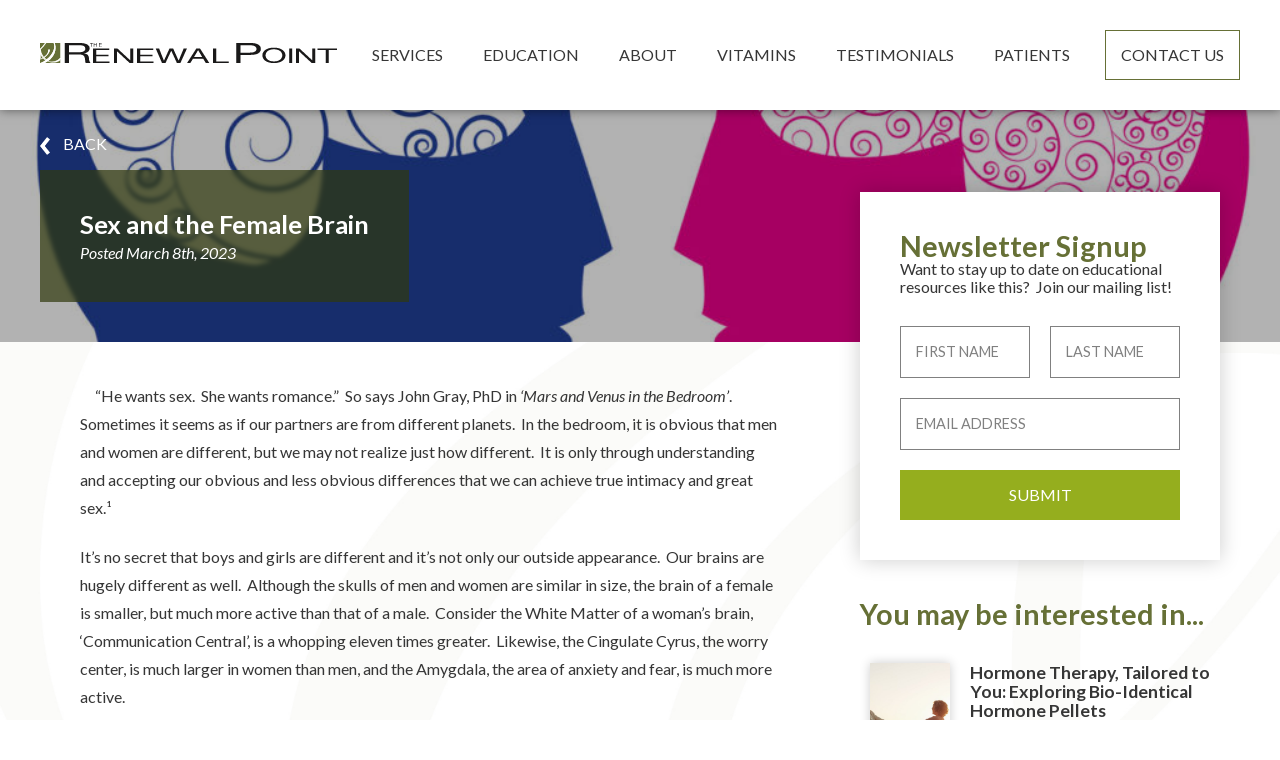

--- FILE ---
content_type: text/html; charset=UTF-8
request_url: https://www.therenewalpoint.com/education/blog/sex-and-the-female-brain/
body_size: 23520
content:
<!DOCTYPE html>
<html lang="en-US">
<head>
	<!-- Google Tag Manager -->
	<script>(function(w,d,s,l,i){w[l]=w[l]||[];w[l].push({'gtm.start':
	new Date().getTime(),event:'gtm.js'});var f=d.getElementsByTagName(s)[0],
	j=d.createElement(s),dl=l!='dataLayer'?'&l='+l:'';j.async=true;j.src=
	'https://www.googletagmanager.com/gtm.js?id='+i+dl;f.parentNode.insertBefore(j,f);
	})(window,document,'script','dataLayer','GTM-MZ6WCXT');</script>
	<!-- End Google Tag Manager -->
	<meta charset="UTF-8">
	<meta name="google-site-verification" content="agIfmPZ9moorMxbryoS-foD596bTVS90n2Ac9BQFMZs" />
	<meta name="viewport" content="width=device-width, initial-scale = 1.0, maximum-scale=1.0, user-scalable=no" />
	<meta name='robots' content='index, follow, max-image-preview:large, max-snippet:-1, max-video-preview:-1' />
	<style>img:is([sizes="auto" i], [sizes^="auto," i]) { contain-intrinsic-size: 3000px 1500px }</style>
	
	<!-- This site is optimized with the Yoast SEO Premium plugin v25.2 (Yoast SEO v26.7) - https://yoast.com/wordpress/plugins/seo/ -->
	<title>Sex and the Female Brain - The Renewal Point</title>
	<link rel="canonical" href="https://www.therenewalpoint.com/education/blog/sex-and-the-female-brain/" />
	<meta property="og:locale" content="en_US" />
	<meta property="og:type" content="article" />
	<meta property="og:title" content="Sex and the Female Brain" />
	<meta property="og:description" content="&nbsp; &nbsp; &nbsp;&#8220;He wants sex.&nbsp; She wants romance.&#8221;&nbsp; So says John Gray, PhD in &#8216;Mars and Venus in the Bedroom&#8217;.&nbsp; Sometimes it seems as if our partners are from different planets.&nbsp; In the bedroom, it is obvious that men and women are different, but we may not realize just how [&hellip;]" />
	<meta property="og:url" content="https://www.therenewalpoint.com/education/blog/sex-and-the-female-brain/" />
	<meta property="og:site_name" content="The Renewal Point" />
	<meta property="article:published_time" content="2023-03-08T16:00:00+00:00" />
	<meta property="article:modified_time" content="2023-03-10T14:45:13+00:00" />
	<meta property="og:image" content="https://www.therenewalpoint.com/wp-content/uploads/2020/03/male20female20brain_0.jpg" />
	<meta property="og:image:width" content="1370" />
	<meta property="og:image:height" content="1370" />
	<meta property="og:image:type" content="image/jpeg" />
	<meta name="author" content="admin" />
	<meta name="twitter:card" content="summary_large_image" />
	<meta name="twitter:label1" content="Written by" />
	<meta name="twitter:data1" content="admin" />
	<meta name="twitter:label2" content="Est. reading time" />
	<meta name="twitter:data2" content="3 minutes" />
	<script type="application/ld+json" class="yoast-schema-graph">{"@context":"https://schema.org","@graph":[{"@type":"Article","@id":"https://www.therenewalpoint.com/education/blog/sex-and-the-female-brain/#article","isPartOf":{"@id":"https://www.therenewalpoint.com/education/blog/sex-and-the-female-brain/"},"author":{"name":"admin","@id":"https://www.therenewalpoint.com/#/schema/person/7b93c51086158f17e2ec4f0d1d73fccb"},"headline":"Sex and the Female Brain","datePublished":"2023-03-08T16:00:00+00:00","dateModified":"2023-03-10T14:45:13+00:00","mainEntityOfPage":{"@id":"https://www.therenewalpoint.com/education/blog/sex-and-the-female-brain/"},"wordCount":731,"publisher":{"@id":"https://www.therenewalpoint.com/#organization"},"image":{"@id":"https://www.therenewalpoint.com/education/blog/sex-and-the-female-brain/#primaryimage"},"thumbnailUrl":"https://www.therenewalpoint.com/wp-content/uploads/2020/03/male20female20brain_0.jpg","inLanguage":"en-US"},{"@type":"WebPage","@id":"https://www.therenewalpoint.com/education/blog/sex-and-the-female-brain/","url":"https://www.therenewalpoint.com/education/blog/sex-and-the-female-brain/","name":"Sex and the Female Brain - The Renewal Point","isPartOf":{"@id":"https://www.therenewalpoint.com/#website"},"primaryImageOfPage":{"@id":"https://www.therenewalpoint.com/education/blog/sex-and-the-female-brain/#primaryimage"},"image":{"@id":"https://www.therenewalpoint.com/education/blog/sex-and-the-female-brain/#primaryimage"},"thumbnailUrl":"https://www.therenewalpoint.com/wp-content/uploads/2020/03/male20female20brain_0.jpg","datePublished":"2023-03-08T16:00:00+00:00","dateModified":"2023-03-10T14:45:13+00:00","breadcrumb":{"@id":"https://www.therenewalpoint.com/education/blog/sex-and-the-female-brain/#breadcrumb"},"inLanguage":"en-US","potentialAction":[{"@type":"ReadAction","target":["https://www.therenewalpoint.com/education/blog/sex-and-the-female-brain/"]}]},{"@type":"ImageObject","inLanguage":"en-US","@id":"https://www.therenewalpoint.com/education/blog/sex-and-the-female-brain/#primaryimage","url":"https://www.therenewalpoint.com/wp-content/uploads/2020/03/male20female20brain_0.jpg","contentUrl":"https://www.therenewalpoint.com/wp-content/uploads/2020/03/male20female20brain_0.jpg","width":1370,"height":1370},{"@type":"BreadcrumbList","@id":"https://www.therenewalpoint.com/education/blog/sex-and-the-female-brain/#breadcrumb","itemListElement":[{"@type":"ListItem","position":1,"name":"Home","item":"https://www.therenewalpoint.com/"},{"@type":"ListItem","position":2,"name":"Sex and the Female Brain"}]},{"@type":"WebSite","@id":"https://www.therenewalpoint.com/#website","url":"https://www.therenewalpoint.com/","name":"The Renewal Point","description":"Just another WordPress site","publisher":{"@id":"https://www.therenewalpoint.com/#organization"},"potentialAction":[{"@type":"SearchAction","target":{"@type":"EntryPoint","urlTemplate":"https://www.therenewalpoint.com/?s={search_term_string}"},"query-input":{"@type":"PropertyValueSpecification","valueRequired":true,"valueName":"search_term_string"}}],"inLanguage":"en-US"},{"@type":"Organization","@id":"https://www.therenewalpoint.com/#organization","name":"The Renewal Point","url":"https://www.therenewalpoint.com/","logo":{"@type":"ImageObject","inLanguage":"en-US","@id":"https://www.therenewalpoint.com/#/schema/logo/image/","url":"https://www.therenewalpoint.com/wp-content/uploads/2020/01/rp-logo.svg","contentUrl":"https://www.therenewalpoint.com/wp-content/uploads/2020/01/rp-logo.svg","width":398,"height":27,"caption":"The Renewal Point"},"image":{"@id":"https://www.therenewalpoint.com/#/schema/logo/image/"}},{"@type":"Person","@id":"https://www.therenewalpoint.com/#/schema/person/7b93c51086158f17e2ec4f0d1d73fccb","name":"admin","image":{"@type":"ImageObject","inLanguage":"en-US","@id":"https://www.therenewalpoint.com/#/schema/person/image/","url":"https://secure.gravatar.com/avatar/99a5c38e647218af0c0822b3f9cbf3b18edd5775d6dffe33eb0e0330b9b63a91?s=96&d=mm&r=g","contentUrl":"https://secure.gravatar.com/avatar/99a5c38e647218af0c0822b3f9cbf3b18edd5775d6dffe33eb0e0330b9b63a91?s=96&d=mm&r=g","caption":"admin"},"url":"https://www.therenewalpoint.com/author/admin/"}]}</script>
	<!-- / Yoast SEO Premium plugin. -->


<link rel='dns-prefetch' href='//www.google.com' />
<link rel="alternate" type="application/rss+xml" title="The Renewal Point &raquo; Feed" href="https://www.therenewalpoint.com/feed/" />
<link rel="alternate" type="application/rss+xml" title="The Renewal Point &raquo; Comments Feed" href="https://www.therenewalpoint.com/comments/feed/" />
<script type="text/javascript">
/* <![CDATA[ */
window._wpemojiSettings = {"baseUrl":"https:\/\/s.w.org\/images\/core\/emoji\/16.0.1\/72x72\/","ext":".png","svgUrl":"https:\/\/s.w.org\/images\/core\/emoji\/16.0.1\/svg\/","svgExt":".svg","source":{"concatemoji":"https:\/\/www.therenewalpoint.com\/wp-includes\/js\/wp-emoji-release.min.js?ver=6.8.3"}};
/*! This file is auto-generated */
!function(s,n){var o,i,e;function c(e){try{var t={supportTests:e,timestamp:(new Date).valueOf()};sessionStorage.setItem(o,JSON.stringify(t))}catch(e){}}function p(e,t,n){e.clearRect(0,0,e.canvas.width,e.canvas.height),e.fillText(t,0,0);var t=new Uint32Array(e.getImageData(0,0,e.canvas.width,e.canvas.height).data),a=(e.clearRect(0,0,e.canvas.width,e.canvas.height),e.fillText(n,0,0),new Uint32Array(e.getImageData(0,0,e.canvas.width,e.canvas.height).data));return t.every(function(e,t){return e===a[t]})}function u(e,t){e.clearRect(0,0,e.canvas.width,e.canvas.height),e.fillText(t,0,0);for(var n=e.getImageData(16,16,1,1),a=0;a<n.data.length;a++)if(0!==n.data[a])return!1;return!0}function f(e,t,n,a){switch(t){case"flag":return n(e,"\ud83c\udff3\ufe0f\u200d\u26a7\ufe0f","\ud83c\udff3\ufe0f\u200b\u26a7\ufe0f")?!1:!n(e,"\ud83c\udde8\ud83c\uddf6","\ud83c\udde8\u200b\ud83c\uddf6")&&!n(e,"\ud83c\udff4\udb40\udc67\udb40\udc62\udb40\udc65\udb40\udc6e\udb40\udc67\udb40\udc7f","\ud83c\udff4\u200b\udb40\udc67\u200b\udb40\udc62\u200b\udb40\udc65\u200b\udb40\udc6e\u200b\udb40\udc67\u200b\udb40\udc7f");case"emoji":return!a(e,"\ud83e\udedf")}return!1}function g(e,t,n,a){var r="undefined"!=typeof WorkerGlobalScope&&self instanceof WorkerGlobalScope?new OffscreenCanvas(300,150):s.createElement("canvas"),o=r.getContext("2d",{willReadFrequently:!0}),i=(o.textBaseline="top",o.font="600 32px Arial",{});return e.forEach(function(e){i[e]=t(o,e,n,a)}),i}function t(e){var t=s.createElement("script");t.src=e,t.defer=!0,s.head.appendChild(t)}"undefined"!=typeof Promise&&(o="wpEmojiSettingsSupports",i=["flag","emoji"],n.supports={everything:!0,everythingExceptFlag:!0},e=new Promise(function(e){s.addEventListener("DOMContentLoaded",e,{once:!0})}),new Promise(function(t){var n=function(){try{var e=JSON.parse(sessionStorage.getItem(o));if("object"==typeof e&&"number"==typeof e.timestamp&&(new Date).valueOf()<e.timestamp+604800&&"object"==typeof e.supportTests)return e.supportTests}catch(e){}return null}();if(!n){if("undefined"!=typeof Worker&&"undefined"!=typeof OffscreenCanvas&&"undefined"!=typeof URL&&URL.createObjectURL&&"undefined"!=typeof Blob)try{var e="postMessage("+g.toString()+"("+[JSON.stringify(i),f.toString(),p.toString(),u.toString()].join(",")+"));",a=new Blob([e],{type:"text/javascript"}),r=new Worker(URL.createObjectURL(a),{name:"wpTestEmojiSupports"});return void(r.onmessage=function(e){c(n=e.data),r.terminate(),t(n)})}catch(e){}c(n=g(i,f,p,u))}t(n)}).then(function(e){for(var t in e)n.supports[t]=e[t],n.supports.everything=n.supports.everything&&n.supports[t],"flag"!==t&&(n.supports.everythingExceptFlag=n.supports.everythingExceptFlag&&n.supports[t]);n.supports.everythingExceptFlag=n.supports.everythingExceptFlag&&!n.supports.flag,n.DOMReady=!1,n.readyCallback=function(){n.DOMReady=!0}}).then(function(){return e}).then(function(){var e;n.supports.everything||(n.readyCallback(),(e=n.source||{}).concatemoji?t(e.concatemoji):e.wpemoji&&e.twemoji&&(t(e.twemoji),t(e.wpemoji)))}))}((window,document),window._wpemojiSettings);
/* ]]> */
</script>
<style id='wp-emoji-styles-inline-css' type='text/css'>

	img.wp-smiley, img.emoji {
		display: inline !important;
		border: none !important;
		box-shadow: none !important;
		height: 1em !important;
		width: 1em !important;
		margin: 0 0.07em !important;
		vertical-align: -0.1em !important;
		background: none !important;
		padding: 0 !important;
	}
</style>
<link rel='stylesheet' id='wp-block-library-css' href='https://www.therenewalpoint.com/wp-includes/css/dist/block-library/style.min.css?ver=6.8.3' type='text/css' media='all' />
<style id='classic-theme-styles-inline-css' type='text/css'>
/*! This file is auto-generated */
.wp-block-button__link{color:#fff;background-color:#32373c;border-radius:9999px;box-shadow:none;text-decoration:none;padding:calc(.667em + 2px) calc(1.333em + 2px);font-size:1.125em}.wp-block-file__button{background:#32373c;color:#fff;text-decoration:none}
</style>
<style id='safe-svg-svg-icon-style-inline-css' type='text/css'>
.safe-svg-cover{text-align:center}.safe-svg-cover .safe-svg-inside{display:inline-block;max-width:100%}.safe-svg-cover svg{fill:currentColor;height:100%;max-height:100%;max-width:100%;width:100%}

</style>
<style id='global-styles-inline-css' type='text/css'>
:root{--wp--preset--aspect-ratio--square: 1;--wp--preset--aspect-ratio--4-3: 4/3;--wp--preset--aspect-ratio--3-4: 3/4;--wp--preset--aspect-ratio--3-2: 3/2;--wp--preset--aspect-ratio--2-3: 2/3;--wp--preset--aspect-ratio--16-9: 16/9;--wp--preset--aspect-ratio--9-16: 9/16;--wp--preset--color--black: #000000;--wp--preset--color--cyan-bluish-gray: #abb8c3;--wp--preset--color--white: #ffffff;--wp--preset--color--pale-pink: #f78da7;--wp--preset--color--vivid-red: #cf2e2e;--wp--preset--color--luminous-vivid-orange: #ff6900;--wp--preset--color--luminous-vivid-amber: #fcb900;--wp--preset--color--light-green-cyan: #7bdcb5;--wp--preset--color--vivid-green-cyan: #00d084;--wp--preset--color--pale-cyan-blue: #8ed1fc;--wp--preset--color--vivid-cyan-blue: #0693e3;--wp--preset--color--vivid-purple: #9b51e0;--wp--preset--gradient--vivid-cyan-blue-to-vivid-purple: linear-gradient(135deg,rgba(6,147,227,1) 0%,rgb(155,81,224) 100%);--wp--preset--gradient--light-green-cyan-to-vivid-green-cyan: linear-gradient(135deg,rgb(122,220,180) 0%,rgb(0,208,130) 100%);--wp--preset--gradient--luminous-vivid-amber-to-luminous-vivid-orange: linear-gradient(135deg,rgba(252,185,0,1) 0%,rgba(255,105,0,1) 100%);--wp--preset--gradient--luminous-vivid-orange-to-vivid-red: linear-gradient(135deg,rgba(255,105,0,1) 0%,rgb(207,46,46) 100%);--wp--preset--gradient--very-light-gray-to-cyan-bluish-gray: linear-gradient(135deg,rgb(238,238,238) 0%,rgb(169,184,195) 100%);--wp--preset--gradient--cool-to-warm-spectrum: linear-gradient(135deg,rgb(74,234,220) 0%,rgb(151,120,209) 20%,rgb(207,42,186) 40%,rgb(238,44,130) 60%,rgb(251,105,98) 80%,rgb(254,248,76) 100%);--wp--preset--gradient--blush-light-purple: linear-gradient(135deg,rgb(255,206,236) 0%,rgb(152,150,240) 100%);--wp--preset--gradient--blush-bordeaux: linear-gradient(135deg,rgb(254,205,165) 0%,rgb(254,45,45) 50%,rgb(107,0,62) 100%);--wp--preset--gradient--luminous-dusk: linear-gradient(135deg,rgb(255,203,112) 0%,rgb(199,81,192) 50%,rgb(65,88,208) 100%);--wp--preset--gradient--pale-ocean: linear-gradient(135deg,rgb(255,245,203) 0%,rgb(182,227,212) 50%,rgb(51,167,181) 100%);--wp--preset--gradient--electric-grass: linear-gradient(135deg,rgb(202,248,128) 0%,rgb(113,206,126) 100%);--wp--preset--gradient--midnight: linear-gradient(135deg,rgb(2,3,129) 0%,rgb(40,116,252) 100%);--wp--preset--font-size--small: 13px;--wp--preset--font-size--medium: 20px;--wp--preset--font-size--large: 36px;--wp--preset--font-size--x-large: 42px;--wp--preset--spacing--20: 0.44rem;--wp--preset--spacing--30: 0.67rem;--wp--preset--spacing--40: 1rem;--wp--preset--spacing--50: 1.5rem;--wp--preset--spacing--60: 2.25rem;--wp--preset--spacing--70: 3.38rem;--wp--preset--spacing--80: 5.06rem;--wp--preset--shadow--natural: 6px 6px 9px rgba(0, 0, 0, 0.2);--wp--preset--shadow--deep: 12px 12px 50px rgba(0, 0, 0, 0.4);--wp--preset--shadow--sharp: 6px 6px 0px rgba(0, 0, 0, 0.2);--wp--preset--shadow--outlined: 6px 6px 0px -3px rgba(255, 255, 255, 1), 6px 6px rgba(0, 0, 0, 1);--wp--preset--shadow--crisp: 6px 6px 0px rgba(0, 0, 0, 1);}:where(.is-layout-flex){gap: 0.5em;}:where(.is-layout-grid){gap: 0.5em;}body .is-layout-flex{display: flex;}.is-layout-flex{flex-wrap: wrap;align-items: center;}.is-layout-flex > :is(*, div){margin: 0;}body .is-layout-grid{display: grid;}.is-layout-grid > :is(*, div){margin: 0;}:where(.wp-block-columns.is-layout-flex){gap: 2em;}:where(.wp-block-columns.is-layout-grid){gap: 2em;}:where(.wp-block-post-template.is-layout-flex){gap: 1.25em;}:where(.wp-block-post-template.is-layout-grid){gap: 1.25em;}.has-black-color{color: var(--wp--preset--color--black) !important;}.has-cyan-bluish-gray-color{color: var(--wp--preset--color--cyan-bluish-gray) !important;}.has-white-color{color: var(--wp--preset--color--white) !important;}.has-pale-pink-color{color: var(--wp--preset--color--pale-pink) !important;}.has-vivid-red-color{color: var(--wp--preset--color--vivid-red) !important;}.has-luminous-vivid-orange-color{color: var(--wp--preset--color--luminous-vivid-orange) !important;}.has-luminous-vivid-amber-color{color: var(--wp--preset--color--luminous-vivid-amber) !important;}.has-light-green-cyan-color{color: var(--wp--preset--color--light-green-cyan) !important;}.has-vivid-green-cyan-color{color: var(--wp--preset--color--vivid-green-cyan) !important;}.has-pale-cyan-blue-color{color: var(--wp--preset--color--pale-cyan-blue) !important;}.has-vivid-cyan-blue-color{color: var(--wp--preset--color--vivid-cyan-blue) !important;}.has-vivid-purple-color{color: var(--wp--preset--color--vivid-purple) !important;}.has-black-background-color{background-color: var(--wp--preset--color--black) !important;}.has-cyan-bluish-gray-background-color{background-color: var(--wp--preset--color--cyan-bluish-gray) !important;}.has-white-background-color{background-color: var(--wp--preset--color--white) !important;}.has-pale-pink-background-color{background-color: var(--wp--preset--color--pale-pink) !important;}.has-vivid-red-background-color{background-color: var(--wp--preset--color--vivid-red) !important;}.has-luminous-vivid-orange-background-color{background-color: var(--wp--preset--color--luminous-vivid-orange) !important;}.has-luminous-vivid-amber-background-color{background-color: var(--wp--preset--color--luminous-vivid-amber) !important;}.has-light-green-cyan-background-color{background-color: var(--wp--preset--color--light-green-cyan) !important;}.has-vivid-green-cyan-background-color{background-color: var(--wp--preset--color--vivid-green-cyan) !important;}.has-pale-cyan-blue-background-color{background-color: var(--wp--preset--color--pale-cyan-blue) !important;}.has-vivid-cyan-blue-background-color{background-color: var(--wp--preset--color--vivid-cyan-blue) !important;}.has-vivid-purple-background-color{background-color: var(--wp--preset--color--vivid-purple) !important;}.has-black-border-color{border-color: var(--wp--preset--color--black) !important;}.has-cyan-bluish-gray-border-color{border-color: var(--wp--preset--color--cyan-bluish-gray) !important;}.has-white-border-color{border-color: var(--wp--preset--color--white) !important;}.has-pale-pink-border-color{border-color: var(--wp--preset--color--pale-pink) !important;}.has-vivid-red-border-color{border-color: var(--wp--preset--color--vivid-red) !important;}.has-luminous-vivid-orange-border-color{border-color: var(--wp--preset--color--luminous-vivid-orange) !important;}.has-luminous-vivid-amber-border-color{border-color: var(--wp--preset--color--luminous-vivid-amber) !important;}.has-light-green-cyan-border-color{border-color: var(--wp--preset--color--light-green-cyan) !important;}.has-vivid-green-cyan-border-color{border-color: var(--wp--preset--color--vivid-green-cyan) !important;}.has-pale-cyan-blue-border-color{border-color: var(--wp--preset--color--pale-cyan-blue) !important;}.has-vivid-cyan-blue-border-color{border-color: var(--wp--preset--color--vivid-cyan-blue) !important;}.has-vivid-purple-border-color{border-color: var(--wp--preset--color--vivid-purple) !important;}.has-vivid-cyan-blue-to-vivid-purple-gradient-background{background: var(--wp--preset--gradient--vivid-cyan-blue-to-vivid-purple) !important;}.has-light-green-cyan-to-vivid-green-cyan-gradient-background{background: var(--wp--preset--gradient--light-green-cyan-to-vivid-green-cyan) !important;}.has-luminous-vivid-amber-to-luminous-vivid-orange-gradient-background{background: var(--wp--preset--gradient--luminous-vivid-amber-to-luminous-vivid-orange) !important;}.has-luminous-vivid-orange-to-vivid-red-gradient-background{background: var(--wp--preset--gradient--luminous-vivid-orange-to-vivid-red) !important;}.has-very-light-gray-to-cyan-bluish-gray-gradient-background{background: var(--wp--preset--gradient--very-light-gray-to-cyan-bluish-gray) !important;}.has-cool-to-warm-spectrum-gradient-background{background: var(--wp--preset--gradient--cool-to-warm-spectrum) !important;}.has-blush-light-purple-gradient-background{background: var(--wp--preset--gradient--blush-light-purple) !important;}.has-blush-bordeaux-gradient-background{background: var(--wp--preset--gradient--blush-bordeaux) !important;}.has-luminous-dusk-gradient-background{background: var(--wp--preset--gradient--luminous-dusk) !important;}.has-pale-ocean-gradient-background{background: var(--wp--preset--gradient--pale-ocean) !important;}.has-electric-grass-gradient-background{background: var(--wp--preset--gradient--electric-grass) !important;}.has-midnight-gradient-background{background: var(--wp--preset--gradient--midnight) !important;}.has-small-font-size{font-size: var(--wp--preset--font-size--small) !important;}.has-medium-font-size{font-size: var(--wp--preset--font-size--medium) !important;}.has-large-font-size{font-size: var(--wp--preset--font-size--large) !important;}.has-x-large-font-size{font-size: var(--wp--preset--font-size--x-large) !important;}
:where(.wp-block-post-template.is-layout-flex){gap: 1.25em;}:where(.wp-block-post-template.is-layout-grid){gap: 1.25em;}
:where(.wp-block-columns.is-layout-flex){gap: 2em;}:where(.wp-block-columns.is-layout-grid){gap: 2em;}
:root :where(.wp-block-pullquote){font-size: 1.5em;line-height: 1.6;}
</style>
<link rel='stylesheet' id='contact-form-7-css' href='https://www.therenewalpoint.com/wp-content/plugins/contact-form-7/includes/css/styles.css?ver=6.1.4' type='text/css' media='all' />
<link rel='stylesheet' id='css-main-css' href='https://www.therenewalpoint.com/wp-content/themes/rpt/build/styles.css?ver=1762024371' type='text/css' media='all' />
<script type="text/javascript" id="mailchimp-api-js-extra">
/* <![CDATA[ */
var mailchimpApiConfig = {"endpoints":{"base":"https:\/\/www.therenewalpoint.com\/wp-json\/mailchimp\/v1"},"nonce":"c761b5c9a2"};
/* ]]> */
</script>
<script type="text/javascript" src="https://www.therenewalpoint.com/wp-content/plugins/mailchimp-api/public/js/mailchimp-api.js?ver=6.8.3" id="mailchimp-api-js"></script>
<script type="text/javascript" src="https://www.therenewalpoint.com/wp-includes/js/jquery/jquery.min.js?ver=3.7.1" id="jquery-core-js"></script>
<script type="text/javascript" src="https://www.therenewalpoint.com/wp-includes/js/jquery/jquery-migrate.min.js?ver=3.4.1" id="jquery-migrate-js"></script>
<link rel="https://api.w.org/" href="https://www.therenewalpoint.com/wp-json/" /><link rel="alternate" title="JSON" type="application/json" href="https://www.therenewalpoint.com/wp-json/wp/v2/posts/375" /><link rel="EditURI" type="application/rsd+xml" title="RSD" href="https://www.therenewalpoint.com/xmlrpc.php?rsd" />
<link rel='shortlink' href='https://www.therenewalpoint.com/?p=375' />
<link rel="alternate" title="oEmbed (JSON)" type="application/json+oembed" href="https://www.therenewalpoint.com/wp-json/oembed/1.0/embed?url=https%3A%2F%2Fwww.therenewalpoint.com%2Feducation%2Fblog%2Fsex-and-the-female-brain%2F" />
<link rel="alternate" title="oEmbed (XML)" type="text/xml+oembed" href="https://www.therenewalpoint.com/wp-json/oembed/1.0/embed?url=https%3A%2F%2Fwww.therenewalpoint.com%2Feducation%2Fblog%2Fsex-and-the-female-brain%2F&#038;format=xml" />
<link rel="icon" href="https://www.therenewalpoint.com/wp-content/uploads/2020/02/cropped-rp-icon-32x32.png" sizes="32x32" />
<link rel="icon" href="https://www.therenewalpoint.com/wp-content/uploads/2020/02/cropped-rp-icon-192x192.png" sizes="192x192" />
<link rel="apple-touch-icon" href="https://www.therenewalpoint.com/wp-content/uploads/2020/02/cropped-rp-icon-180x180.png" />
<meta name="msapplication-TileImage" content="https://www.therenewalpoint.com/wp-content/uploads/2020/02/cropped-rp-icon-270x270.png" />
</head>

<body class="wp-singular post-template-default single single-post postid-375 single-format-standard wp-custom-logo wp-theme-rpt">
	
	<div class="page-wrapper parallax-watermark">

		

<header class="page-header">
    <div class="container">
        <div>
            <a href="https://www.therenewalpoint.com/" class="custom-logo-link" rel="home"><img width="398" height="27" src="https://www.therenewalpoint.com/wp-content/uploads/2020/01/rp-logo.svg" class="custom-logo" alt="The Renewal Point" decoding="async" /></a>        </div>
        <nav>
            <ul id="menu-main-menu" class="menu"><li id="menu-item-24" class="menu-item menu-item-type-post_type menu-item-object-page menu-item-has-children menu-item-24"><a href="https://www.therenewalpoint.com/services/"><span class="menu-item-wrap">Services</span></a>
<div class='sub-menu-wrap'><ul class='sub-menu'>
	<li id="menu-item-113" class="menu-item menu-item-type-post_type menu-item-object-page menu-item-113"><a href="https://www.therenewalpoint.com/services/hormone-balancing/"><span class="menu-item-wrap">Bio-identical Hormone Balancing</span></a></li>
	<li id="menu-item-176" class="menu-item menu-item-type-post_type menu-item-object-page menu-item-176"><a href="https://www.therenewalpoint.com/services/testosterone-and-male-hormones/"><span class="menu-item-wrap">Testosterone and Male Hormones</span></a></li>
	<li id="menu-item-177" class="menu-item menu-item-type-post_type menu-item-object-page menu-item-177"><a href="https://www.therenewalpoint.com/services/ckc-strength-and-conditioning/"><span class="menu-item-wrap">CKC Strength and Conditioning</span></a></li>
	<li id="menu-item-610" class="menu-item menu-item-type-post_type menu-item-object-page menu-item-610"><a href="https://www.therenewalpoint.com/services/integrative-gynecology/"><span class="menu-item-wrap">Integrative Gynecology</span></a></li>
	<li id="menu-item-178" class="menu-item menu-item-type-post_type menu-item-object-page menu-item-178"><a href="https://www.therenewalpoint.com/services/toxin-elimination/"><span class="menu-item-wrap">Toxin Elimination</span></a></li>
	<li id="menu-item-179" class="menu-item menu-item-type-post_type menu-item-object-page menu-item-179"><a href="https://www.therenewalpoint.com/services/weight-loss/"><span class="menu-item-wrap">Metabolic Weight Loss</span></a></li>
	<li id="menu-item-180" class="menu-item menu-item-type-post_type menu-item-object-page menu-item-180"><a href="https://www.therenewalpoint.com/services/iv-therapy/"><span class="menu-item-wrap">IV Therapy</span></a></li>
	<li id="menu-item-182" class="menu-item menu-item-type-post_type menu-item-object-page menu-item-182"><a href="https://www.therenewalpoint.com/services/age-management/"><span class="menu-item-wrap">Age Management</span></a></li>
	<li id="menu-item-608" class="menu-item menu-item-type-post_type menu-item-object-page menu-item-608"><a href="https://www.therenewalpoint.com/services/female-sexual-dysfunction/"><span class="menu-item-wrap">Female Sexual Dysfunction</span></a></li>
	<li id="menu-item-1289" class="menu-item menu-item-type-post_type menu-item-object-page menu-item-1289"><a href="https://www.therenewalpoint.com/services/neurocognitive-assessments-services/"><span class="menu-item-wrap">NeuroCognitive Assessments/Services</span></a></li>
	<li id="menu-item-1292" class="menu-item menu-item-type-post_type menu-item-object-page menu-item-1292"><a href="https://www.therenewalpoint.com/services/psychiatric-assessments-services/"><span class="menu-item-wrap">Psychiatric Assessments/Services</span></a></li>
	<li id="menu-item-1322" class="menu-item menu-item-type-post_type menu-item-object-page menu-item-1322"><a href="https://www.therenewalpoint.com/services/health-coaching/"><span class="menu-item-wrap">Integrative Health Coaching</span></a></li>
	<li id="menu-item-181" class="menu-item menu-item-type-post_type menu-item-object-page menu-item-181"><a href="https://www.therenewalpoint.com/services/sleep/"><span class="menu-item-wrap">Sleep</span></a></li>
	<li id="menu-item-607" class="menu-item menu-item-type-post_type menu-item-object-page menu-item-607"><a href="https://www.therenewalpoint.com/services/nutritional-health/"><span class="menu-item-wrap">Nutritional Health</span></a></li>
	<li id="menu-item-609" class="menu-item menu-item-type-post_type menu-item-object-page menu-item-609"><a href="https://www.therenewalpoint.com/services/digestive-health/"><span class="menu-item-wrap">Digestive Health</span></a></li>
	<li id="menu-item-183" class="menu-item menu-item-type-post_type menu-item-object-page menu-item-183"><a href="https://www.therenewalpoint.com/services/brain-health/"><span class="menu-item-wrap">Brain Health</span></a></li>
</ul></div>
</li>
<li id="menu-item-22" class="menu-item menu-item-type-post_type menu-item-object-page menu-item-has-children menu-item-22"><a href="https://www.therenewalpoint.com/education/"><span class="menu-item-wrap">Education</span></a>
<div class='sub-menu-wrap'><ul class='sub-menu'>
	<li id="menu-item-199" class="menu-item menu-item-type-post_type menu-item-object-page menu-item-199"><a href="https://www.therenewalpoint.com/education/blog/"><span class="menu-item-wrap">Blog</span></a></li>
	<li id="menu-item-679" class="menu-item menu-item-type-post_type menu-item-object-page menu-item-679"><a href="https://www.therenewalpoint.com/education/past-events-and-seminars/"><span class="menu-item-wrap">Videos, Interviews, and Podcasts</span></a></li>
	<li id="menu-item-1274" class="menu-item menu-item-type-post_type menu-item-object-page menu-item-1274"><a href="https://www.therenewalpoint.com/newsletters/"><span class="menu-item-wrap">Newsletters</span></a></li>
	<li id="menu-item-653" class="menu-item menu-item-type-post_type menu-item-object-page menu-item-653"><a href="https://www.therenewalpoint.com/education/wellness-connexion/"><span class="menu-item-wrap">Wellness ConneXion</span></a></li>
	<li id="menu-item-175" class="menu-item menu-item-type-post_type menu-item-object-page menu-item-175"><a href="https://www.therenewalpoint.com/?page_id=174"><span class="menu-item-wrap">Upcoming Seminars &#038; Online Events</span></a></li>
</ul></div>
</li>
<li id="menu-item-676" class="menu-item menu-item-type-post_type menu-item-object-page menu-item-has-children menu-item-676"><a href="https://www.therenewalpoint.com/about/the-renewal-point/"><span class="menu-item-wrap">About</span></a>
<div class='sub-menu-wrap'><ul class='sub-menu'>
	<li id="menu-item-613" class="menu-item menu-item-type-post_type menu-item-object-page menu-item-613"><a href="https://www.therenewalpoint.com/about/dr-watts-md-nd-msnm/"><span class="menu-item-wrap">Dr. Watts, MD, ND, MSNM</span></a></li>
	<li id="menu-item-1194" class="menu-item menu-item-type-post_type menu-item-object-page menu-item-1194"><a href="https://www.therenewalpoint.com/about/deb-spinner-aprn/"><span class="menu-item-wrap">Deb Spinner, MSN, APRN</span></a></li>
	<li id="menu-item-1287" class="menu-item menu-item-type-post_type menu-item-object-page menu-item-1287"><a href="https://www.therenewalpoint.com/about/helena-williams-ms-aprn-certified-2/"><span class="menu-item-wrap">Helena Williams, MSN, APRN</span></a></li>
	<li id="menu-item-1315" class="menu-item menu-item-type-post_type menu-item-object-page menu-item-1315"><a href="https://www.therenewalpoint.com/about/ashlee-hutchens-rn-msph/"><span class="menu-item-wrap">Ashlee Hutchens, RN, MSPH</span></a></li>
	<li id="menu-item-615" class="menu-item menu-item-type-post_type menu-item-object-page menu-item-615"><a href="https://www.therenewalpoint.com/about/matt-jones-acsm/"><span class="menu-item-wrap">Matt Jones, Medical Fitness Specialist</span></a></li>
	<li id="menu-item-612" class="menu-item menu-item-type-post_type menu-item-object-page menu-item-612"><a href="https://www.therenewalpoint.com/about/the-renewal-point/"><span class="menu-item-wrap">The Renewal Point</span></a></li>
	<li id="menu-item-611" class="menu-item menu-item-type-post_type menu-item-object-page menu-item-611"><a href="https://www.therenewalpoint.com/services/integrative-medicine/"><span class="menu-item-wrap">Integrative Medicine</span></a></li>
	<li id="menu-item-1200" class="menu-item menu-item-type-post_type menu-item-object-page menu-item-1200"><a href="https://www.therenewalpoint.com/about/privacy-policy-2/"><span class="menu-item-wrap">Insurance Q &#038; A</span></a></li>
	<li id="menu-item-650" class="menu-item menu-item-type-post_type menu-item-object-page menu-item-650"><a href="https://www.therenewalpoint.com/about/privacy-policy/"><span class="menu-item-wrap">Privacy Policy</span></a></li>
</ul></div>
</li>
<li id="menu-item-198" class="menu-item menu-item-type-post_type menu-item-object-page menu-item-198"><a href="https://www.therenewalpoint.com/vitamins-and-supplements/"><span class="menu-item-wrap">Vitamins</span></a></li>
<li id="menu-item-753" class="menu-item menu-item-type-post_type menu-item-object-page menu-item-753"><a href="https://www.therenewalpoint.com/testimonials-2/"><span class="menu-item-wrap">Testimonials</span></a></li>
<li id="menu-item-671" class="menu-item menu-item-type-post_type menu-item-object-page menu-item-has-children menu-item-671"><a href="https://www.therenewalpoint.com/patients/"><span class="menu-item-wrap">Patients</span></a>
<div class='sub-menu-wrap'><ul class='sub-menu'>
	<li id="menu-item-1349" class="menu-item menu-item-type-post_type menu-item-object-page menu-item-1349"><a href="https://www.therenewalpoint.com/patient-portal/"><span class="menu-item-wrap">Patient Portal</span></a></li>
	<li id="menu-item-694" class="menu-item menu-item-type-post_type menu-item-object-page menu-item-694"><a href="https://www.therenewalpoint.com/patients/"><span class="menu-item-wrap">New Patients</span></a></li>
	<li id="menu-item-687" class="menu-item menu-item-type-post_type menu-item-object-page menu-item-687"><a href="https://www.therenewalpoint.com/patients/symptom-survey/"><span class="menu-item-wrap">Symptom Survey</span></a></li>
</ul></div>
</li>
</ul>        </nav>
        <div>
            <a href="/contact/" class="btn">
                <span>
                    Contact Us                </span>
                <?xml version="1.0" encoding="UTF-8"?>
<svg width="33px" height="33px" viewBox="0 0 33 33" version="1.1" xmlns="http://www.w3.org/2000/svg" xmlns:xlink="http://www.w3.org/1999/xlink">
    <!-- Generator: Sketch 61.2 (89653) - https://sketch.com -->
    <title>phone</title>
    <desc>Created with Sketch.</desc>
    <g id="Page-1" stroke="none" stroke-width="1" fill="none" fill-rule="evenodd">
        <g id="Artboard" transform="translate(-878.000000, -236.000000)" fill="#FFFFFF">
            <g id="phone" transform="translate(878.000000, 236.000000)">
                <path d="M6.93884782,0 C6.51725548,0 5.96019146,-0.000562484885 5.27271488,0.149629282 C4.60097775,0.299821048 4.07089565,0.450575331 3.68022008,0.600767098 C2.89886894,1.05077988 2.06973734,1.95080545 1.19451163,3.60066482 C0.812267911,4.24812071 0.526709365,4.93101511 0.32771778,5.63078499 C0.326031411,5.63697267 0.323782918,5.64259783 0.322096549,5.64822299 C0.247896297,5.91204298 0.200677955,6.17980059 0.152335366,6.44812071 C0.130412564,6.56849913 0.0955609307,6.68775252 0.0792593602,6.80869345 C0.0517153272,7.00951166 0.0483425885,7.21314244 0.0354137567,7.41508568 C0.0247334174,7.58384047 0,7.75540785 0,7.92191258 C0,7.92697522 0,7.93147535 0,7.93653799 C0,7.94160064 0,7.94610077 0,7.95116341 C0,8.40117619 0.0236091711,8.69930966 0.0702653902,9.14932245 C0.132661057,9.59933523 0.234405342,10.0499105 0.374936122,10.4999233 C0.515466903,11.0005625 0.624518789,11.3740731 0.702653902,11.6249553 C0.77235717,11.7993352 0.932000136,12.2037842 1.08602187,12.600358 C1.13099172,12.7184863 1.14279631,12.7663002 1.19451163,12.899054 C1.42891698,13.4992585 1.56944776,13.9503963 1.61610398,14.1000256 C1.91627772,14.923549 2.25580009,15.6902583 2.61724526,16.4232166 C2.91067353,17.0425467 3.218717,17.6382511 3.55992573,18.1867042 C4.35195721,19.4726157 5.35534698,20.7765278 6.52006609,22.1096906 C7.16369707,22.8730248 7.84499029,23.6492969 8.60160801,24.4503196 C10.0243416,25.8459218 11.4127857,27.0238302 12.7736858,28.0217336 C13.4555412,28.5381232 14.1328995,29.0224495 14.8023882,29.4370238 C15.5011072,29.8735362 16.2773992,30.2706725 17.0919156,30.6441831 C17.4342486,30.8033751 17.7866998,30.9501918 18.1487071,31.0835081 C18.4112186,31.188136 18.6523694,31.3085144 18.924437,31.4058297 C19.0655299,31.4525185 19.4236024,31.5920225 20.0486833,31.8277167 C20.2830886,31.9154692 20.3572889,31.9396574 20.540541,32.0037842 C20.727728,32.0808489 20.8896195,32.1399131 21.0234048,32.1764766 C21.1116581,32.207415 21.2999693,32.2726668 21.3601165,32.296855 C21.4478077,32.3244183 21.6366811,32.3761698 21.7552891,32.4110458 C21.9728307,32.507236 22.1555207,32.6051138 22.4753688,32.701304 C22.7103363,32.701304 22.9295643,32.7384301 23.1397983,32.7890565 C23.1768984,32.7986193 23.2151228,32.8093071 23.2510987,32.8183073 C23.4472797,32.8717464 23.6389636,32.9330606 23.8132218,33 L25.0543897,33 C25.056076,33 25.0583245,33 25.0600109,33 C26.4973597,33 27.9476374,32.6259269 29.4164651,31.8282792 C30.9949068,30.9507543 31.945457,30.1266684 32.2737369,29.3436461 C32.3631145,29.1417029 32.4440602,28.897571 32.5227575,28.6202506 C32.5233196,28.617438 32.525006,28.6140629 32.5255681,28.6112503 C32.6076381,28.3485554 32.6868974,28.0498594 32.7655947,27.7500384 C32.9213028,27.0002046 33,26.5507543 33,26.1007415 C33,25.8009205 32.9763908,25.6501662 32.9297346,25.4999744 C32.91793,25.4819739 32.8302388,25.4212222 32.803819,25.3942214 C32.6795898,25.2485298 32.4834089,25.0837126 32.1804245,24.8902071 C32.1759275,24.8986449 32.1674957,24.9082076 32.1629987,24.9166454 C31.8853098,24.7338277 31.5856982,24.5391971 31.1472422,24.2984403 C30.8504412,24.1482485 30.429411,23.8484275 29.8824652,23.5486065 C29.3355194,23.2487855 28.836354,23.0985937 28.3832828,22.7987727 C27.9453889,22.4989517 27.5299799,22.3487599 27.1387422,22.0489389 C27.0757844,22.0489389 26.8812898,21.9004347 26.5530099,21.6006137 C26.22473,21.4504219 25.9453548,21.2996676 25.7098252,21.1494758 C25.4911593,20.9992841 25.2730556,20.9998466 25.0538275,20.9998466 C24.7418492,20.9998466 24.3506115,21.1506009 23.8829251,21.6006137 C23.4135523,22.0506264 22.9812796,22.650831 22.5917283,23.1008438 C22.2004906,23.7010483 21.7878922,24.1510611 21.3505604,24.6010739 C20.9132286,25.0510867 20.5534698,25.201841 20.2729704,25.201841 C20.1318775,25.201841 19.9503117,25.1995909 19.7310837,25.0493991 C19.5287194,25.0493991 19.371887,24.8997699 19.2628351,24.8997699 C19.1537833,24.8997699 18.9660341,24.7507032 18.700712,24.6010739 C18.4353899,24.4508821 18.2869894,24.2995653 18.2555105,24.2995653 C16.1149457,23.0997188 14.2790515,21.7508054 12.7483903,20.2505753 C11.217729,18.7503452 9.85739107,16.8017898 8.67018703,14.7013552 C8.65444759,14.7013552 8.56113515,14.5500384 8.38912547,14.2502174 C8.23285524,13.9503963 8.12380336,13.7996421 8.06140769,13.6494503 C8.01475147,13.6494503 7.95235581,13.5009461 7.87422069,13.2011251 C7.79608558,13.0509333 7.75729908,12.900179 7.75729908,12.7499872 C7.75729908,12.4501662 7.97540285,11.9990284 8.41329677,11.5490156 C8.866368,11.0990028 9.34979389,10.8008694 9.86526079,10.3508566 C10.3964671,10.0510356 10.8827036,9.59989775 11.3205976,9.14988496 C11.7736688,8.54968041 11.9996423,8.25154694 11.9996423,7.95172592 C11.9996423,7.65190491 11.9451163,7.50171314 11.8355023,7.20189212 C11.7258883,7.05170036 11.5544408,6.75187934 11.3200354,6.45205832 C11.1013695,6.00204554 10.9687085,5.85129126 10.9220523,5.85129126 C10.6876469,5.40127847 10.4431234,4.95070317 10.1929786,4.50069039 C9.94283378,4.0506776 9.67020407,3.60066482 9.37340306,3.00046027 C9.07660205,2.55044748 8.84275883,2.09930967 8.67074916,1.79948865 C8.12380336,0.749271317 7.71064286,0.150754314 7.4295813,0.000562547075 L6.93884782,0 Z" id="Path"></path>
            </g>
        </g>
    </g>
</svg>            </a>
        </div>
    </div>
</header>

<div class="mobile-page-header">
    <div id="nav-toggle" class="nav-icon">
		<span></span>
		<span></span>
		<span></span>
    </div>
    <a href="https://www.therenewalpoint.com/" class="custom-logo-link" rel="home"><img width="398" height="27" src="https://www.therenewalpoint.com/wp-content/uploads/2020/01/rp-logo.svg" class="custom-logo" alt="The Renewal Point" decoding="async" /></a>    <a href="/contact" class="nav-btn trigger-link trigger-tab-contact">
        <?xml version="1.0" encoding="UTF-8"?>
<svg width="33px" height="33px" viewBox="0 0 33 33" version="1.1" xmlns="http://www.w3.org/2000/svg" xmlns:xlink="http://www.w3.org/1999/xlink">
    <!-- Generator: Sketch 61.2 (89653) - https://sketch.com -->
    <title>phone</title>
    <desc>Created with Sketch.</desc>
    <g id="Page-1" stroke="none" stroke-width="1" fill="none" fill-rule="evenodd">
        <g id="Artboard" transform="translate(-878.000000, -236.000000)" fill="#FFFFFF">
            <g id="phone" transform="translate(878.000000, 236.000000)">
                <path d="M6.93884782,0 C6.51725548,0 5.96019146,-0.000562484885 5.27271488,0.149629282 C4.60097775,0.299821048 4.07089565,0.450575331 3.68022008,0.600767098 C2.89886894,1.05077988 2.06973734,1.95080545 1.19451163,3.60066482 C0.812267911,4.24812071 0.526709365,4.93101511 0.32771778,5.63078499 C0.326031411,5.63697267 0.323782918,5.64259783 0.322096549,5.64822299 C0.247896297,5.91204298 0.200677955,6.17980059 0.152335366,6.44812071 C0.130412564,6.56849913 0.0955609307,6.68775252 0.0792593602,6.80869345 C0.0517153272,7.00951166 0.0483425885,7.21314244 0.0354137567,7.41508568 C0.0247334174,7.58384047 0,7.75540785 0,7.92191258 C0,7.92697522 0,7.93147535 0,7.93653799 C0,7.94160064 0,7.94610077 0,7.95116341 C0,8.40117619 0.0236091711,8.69930966 0.0702653902,9.14932245 C0.132661057,9.59933523 0.234405342,10.0499105 0.374936122,10.4999233 C0.515466903,11.0005625 0.624518789,11.3740731 0.702653902,11.6249553 C0.77235717,11.7993352 0.932000136,12.2037842 1.08602187,12.600358 C1.13099172,12.7184863 1.14279631,12.7663002 1.19451163,12.899054 C1.42891698,13.4992585 1.56944776,13.9503963 1.61610398,14.1000256 C1.91627772,14.923549 2.25580009,15.6902583 2.61724526,16.4232166 C2.91067353,17.0425467 3.218717,17.6382511 3.55992573,18.1867042 C4.35195721,19.4726157 5.35534698,20.7765278 6.52006609,22.1096906 C7.16369707,22.8730248 7.84499029,23.6492969 8.60160801,24.4503196 C10.0243416,25.8459218 11.4127857,27.0238302 12.7736858,28.0217336 C13.4555412,28.5381232 14.1328995,29.0224495 14.8023882,29.4370238 C15.5011072,29.8735362 16.2773992,30.2706725 17.0919156,30.6441831 C17.4342486,30.8033751 17.7866998,30.9501918 18.1487071,31.0835081 C18.4112186,31.188136 18.6523694,31.3085144 18.924437,31.4058297 C19.0655299,31.4525185 19.4236024,31.5920225 20.0486833,31.8277167 C20.2830886,31.9154692 20.3572889,31.9396574 20.540541,32.0037842 C20.727728,32.0808489 20.8896195,32.1399131 21.0234048,32.1764766 C21.1116581,32.207415 21.2999693,32.2726668 21.3601165,32.296855 C21.4478077,32.3244183 21.6366811,32.3761698 21.7552891,32.4110458 C21.9728307,32.507236 22.1555207,32.6051138 22.4753688,32.701304 C22.7103363,32.701304 22.9295643,32.7384301 23.1397983,32.7890565 C23.1768984,32.7986193 23.2151228,32.8093071 23.2510987,32.8183073 C23.4472797,32.8717464 23.6389636,32.9330606 23.8132218,33 L25.0543897,33 C25.056076,33 25.0583245,33 25.0600109,33 C26.4973597,33 27.9476374,32.6259269 29.4164651,31.8282792 C30.9949068,30.9507543 31.945457,30.1266684 32.2737369,29.3436461 C32.3631145,29.1417029 32.4440602,28.897571 32.5227575,28.6202506 C32.5233196,28.617438 32.525006,28.6140629 32.5255681,28.6112503 C32.6076381,28.3485554 32.6868974,28.0498594 32.7655947,27.7500384 C32.9213028,27.0002046 33,26.5507543 33,26.1007415 C33,25.8009205 32.9763908,25.6501662 32.9297346,25.4999744 C32.91793,25.4819739 32.8302388,25.4212222 32.803819,25.3942214 C32.6795898,25.2485298 32.4834089,25.0837126 32.1804245,24.8902071 C32.1759275,24.8986449 32.1674957,24.9082076 32.1629987,24.9166454 C31.8853098,24.7338277 31.5856982,24.5391971 31.1472422,24.2984403 C30.8504412,24.1482485 30.429411,23.8484275 29.8824652,23.5486065 C29.3355194,23.2487855 28.836354,23.0985937 28.3832828,22.7987727 C27.9453889,22.4989517 27.5299799,22.3487599 27.1387422,22.0489389 C27.0757844,22.0489389 26.8812898,21.9004347 26.5530099,21.6006137 C26.22473,21.4504219 25.9453548,21.2996676 25.7098252,21.1494758 C25.4911593,20.9992841 25.2730556,20.9998466 25.0538275,20.9998466 C24.7418492,20.9998466 24.3506115,21.1506009 23.8829251,21.6006137 C23.4135523,22.0506264 22.9812796,22.650831 22.5917283,23.1008438 C22.2004906,23.7010483 21.7878922,24.1510611 21.3505604,24.6010739 C20.9132286,25.0510867 20.5534698,25.201841 20.2729704,25.201841 C20.1318775,25.201841 19.9503117,25.1995909 19.7310837,25.0493991 C19.5287194,25.0493991 19.371887,24.8997699 19.2628351,24.8997699 C19.1537833,24.8997699 18.9660341,24.7507032 18.700712,24.6010739 C18.4353899,24.4508821 18.2869894,24.2995653 18.2555105,24.2995653 C16.1149457,23.0997188 14.2790515,21.7508054 12.7483903,20.2505753 C11.217729,18.7503452 9.85739107,16.8017898 8.67018703,14.7013552 C8.65444759,14.7013552 8.56113515,14.5500384 8.38912547,14.2502174 C8.23285524,13.9503963 8.12380336,13.7996421 8.06140769,13.6494503 C8.01475147,13.6494503 7.95235581,13.5009461 7.87422069,13.2011251 C7.79608558,13.0509333 7.75729908,12.900179 7.75729908,12.7499872 C7.75729908,12.4501662 7.97540285,11.9990284 8.41329677,11.5490156 C8.866368,11.0990028 9.34979389,10.8008694 9.86526079,10.3508566 C10.3964671,10.0510356 10.8827036,9.59989775 11.3205976,9.14988496 C11.7736688,8.54968041 11.9996423,8.25154694 11.9996423,7.95172592 C11.9996423,7.65190491 11.9451163,7.50171314 11.8355023,7.20189212 C11.7258883,7.05170036 11.5544408,6.75187934 11.3200354,6.45205832 C11.1013695,6.00204554 10.9687085,5.85129126 10.9220523,5.85129126 C10.6876469,5.40127847 10.4431234,4.95070317 10.1929786,4.50069039 C9.94283378,4.0506776 9.67020407,3.60066482 9.37340306,3.00046027 C9.07660205,2.55044748 8.84275883,2.09930967 8.67074916,1.79948865 C8.12380336,0.749271317 7.71064286,0.150754314 7.4295813,0.000562547075 L6.93884782,0 Z" id="Path"></path>
            </g>
        </g>
    </g>
</svg>        <span>Contact</span>
    </a>
</div>

<nav class="mobile-nav">
    <form action="/" class="mobile-search-form">
        <?xml version="1.0" encoding="UTF-8"?>
<svg width="49px" height="49px" viewBox="0 0 49 49" version="1.1" xmlns="http://www.w3.org/2000/svg" xmlns:xlink="http://www.w3.org/1999/xlink">
    <!-- Generator: Sketch 61.2 (89653) - https://sketch.com -->
    <title>search</title>
    <desc>Created with Sketch.</desc>
    <g id="Page-1" stroke="none" stroke-width="1" fill="none" fill-rule="evenodd">
        <g id="Artboard" transform="translate(-1075.000000, -355.000000)" fill="#444444" fill-rule="nonzero">
            <g id="search" transform="translate(1075.000000, 355.000000)">
                <path d="M48.6747944,43.7194173 L33.3452501,28.3630646 C35.3361064,25.3900598 36.405769,21.8943127 36.405769,18.234135 C36.405769,13.3635511 34.512422,8.78452484 31.0741157,5.34031571 C27.6358095,1.89659742 23.065121,0 18.2028845,0 C13.340648,0 8.76946954,1.89659742 5.33116324,5.34031571 C1.89334695,8.78452484 0,13.3635511 0,18.234135 C0,23.1047189 1.89334695,27.6832542 5.33165324,31.1274634 C8.76995953,34.5716725 13.340648,36.4682699 18.2033745,36.4682699 C21.898439,36.4682699 25.4244547,35.3717382 28.4139241,33.3342703 L43.7287685,48.6744254 C44.2457149,49.1927501 45.1963084,49.0798574 45.8514339,48.4236072 L48.4248961,45.8457269 C49.0800216,45.1894767 49.1922308,44.2372513 48.6747944,43.7194173 Z M18.2028845,31.5284779 C10.884295,31.5284779 4.930836,25.5647981 4.930836,18.234135 C4.930836,10.9034718 10.884785,4.9393012 18.2028845,4.9393012 C25.520984,4.9393012 31.474443,10.9034718 31.474443,18.234135 C31.474443,25.5647981 25.520984,31.5284779 18.2028845,31.5284779 Z" id="Shape"></path>
            </g>
        </g>
    </g>
</svg>        <input name="s" placeholder="Search this site..." />
    </form>
    <ul id="menu-main-menu-1" class="menu"><li class="menu-item menu-item-type-post_type menu-item-object-page menu-item-has-children menu-item-24"><a href="https://www.therenewalpoint.com/services/">Services</a>
<ul class="sub-menu">
	<li class="menu-item menu-item-type-post_type menu-item-object-page menu-item-113"><a href="https://www.therenewalpoint.com/services/hormone-balancing/">Bio-identical Hormone Balancing</a></li>
	<li class="menu-item menu-item-type-post_type menu-item-object-page menu-item-176"><a href="https://www.therenewalpoint.com/services/testosterone-and-male-hormones/">Testosterone and Male Hormones</a></li>
	<li class="menu-item menu-item-type-post_type menu-item-object-page menu-item-177"><a href="https://www.therenewalpoint.com/services/ckc-strength-and-conditioning/">CKC Strength and Conditioning</a></li>
	<li class="menu-item menu-item-type-post_type menu-item-object-page menu-item-610"><a href="https://www.therenewalpoint.com/services/integrative-gynecology/">Integrative Gynecology</a></li>
	<li class="menu-item menu-item-type-post_type menu-item-object-page menu-item-178"><a href="https://www.therenewalpoint.com/services/toxin-elimination/">Toxin Elimination</a></li>
	<li class="menu-item menu-item-type-post_type menu-item-object-page menu-item-179"><a href="https://www.therenewalpoint.com/services/weight-loss/">Metabolic Weight Loss</a></li>
	<li class="menu-item menu-item-type-post_type menu-item-object-page menu-item-180"><a href="https://www.therenewalpoint.com/services/iv-therapy/">IV Therapy</a></li>
	<li class="menu-item menu-item-type-post_type menu-item-object-page menu-item-182"><a href="https://www.therenewalpoint.com/services/age-management/">Age Management</a></li>
	<li class="menu-item menu-item-type-post_type menu-item-object-page menu-item-608"><a href="https://www.therenewalpoint.com/services/female-sexual-dysfunction/">Female Sexual Dysfunction</a></li>
	<li class="menu-item menu-item-type-post_type menu-item-object-page menu-item-1289"><a href="https://www.therenewalpoint.com/services/neurocognitive-assessments-services/">NeuroCognitive Assessments/Services</a></li>
	<li class="menu-item menu-item-type-post_type menu-item-object-page menu-item-1292"><a href="https://www.therenewalpoint.com/services/psychiatric-assessments-services/">Psychiatric Assessments/Services</a></li>
	<li class="menu-item menu-item-type-post_type menu-item-object-page menu-item-1322"><a href="https://www.therenewalpoint.com/services/health-coaching/">Integrative Health Coaching</a></li>
	<li class="menu-item menu-item-type-post_type menu-item-object-page menu-item-181"><a href="https://www.therenewalpoint.com/services/sleep/">Sleep</a></li>
	<li class="menu-item menu-item-type-post_type menu-item-object-page menu-item-607"><a href="https://www.therenewalpoint.com/services/nutritional-health/">Nutritional Health</a></li>
	<li class="menu-item menu-item-type-post_type menu-item-object-page menu-item-609"><a href="https://www.therenewalpoint.com/services/digestive-health/">Digestive Health</a></li>
	<li class="menu-item menu-item-type-post_type menu-item-object-page menu-item-183"><a href="https://www.therenewalpoint.com/services/brain-health/">Brain Health</a></li>
</ul>
</li>
<li class="menu-item menu-item-type-post_type menu-item-object-page menu-item-has-children menu-item-22"><a href="https://www.therenewalpoint.com/education/">Education</a>
<ul class="sub-menu">
	<li class="menu-item menu-item-type-post_type menu-item-object-page menu-item-199"><a href="https://www.therenewalpoint.com/education/blog/">Blog</a></li>
	<li class="menu-item menu-item-type-post_type menu-item-object-page menu-item-679"><a href="https://www.therenewalpoint.com/education/past-events-and-seminars/">Videos, Interviews, and Podcasts</a></li>
	<li class="menu-item menu-item-type-post_type menu-item-object-page menu-item-1274"><a href="https://www.therenewalpoint.com/newsletters/">Newsletters</a></li>
	<li class="menu-item menu-item-type-post_type menu-item-object-page menu-item-653"><a href="https://www.therenewalpoint.com/education/wellness-connexion/">Wellness ConneXion</a></li>
	<li class="menu-item menu-item-type-post_type menu-item-object-page menu-item-175"><a href="https://www.therenewalpoint.com/?page_id=174">Upcoming Seminars &#038; Online Events</a></li>
</ul>
</li>
<li class="menu-item menu-item-type-post_type menu-item-object-page menu-item-has-children menu-item-676"><a href="https://www.therenewalpoint.com/about/the-renewal-point/">About</a>
<ul class="sub-menu">
	<li class="menu-item menu-item-type-post_type menu-item-object-page menu-item-613"><a href="https://www.therenewalpoint.com/about/dr-watts-md-nd-msnm/">Dr. Watts, MD, ND, MSNM</a></li>
	<li class="menu-item menu-item-type-post_type menu-item-object-page menu-item-1194"><a href="https://www.therenewalpoint.com/about/deb-spinner-aprn/">Deb Spinner, MSN, APRN</a></li>
	<li class="menu-item menu-item-type-post_type menu-item-object-page menu-item-1287"><a href="https://www.therenewalpoint.com/about/helena-williams-ms-aprn-certified-2/">Helena Williams, MSN, APRN</a></li>
	<li class="menu-item menu-item-type-post_type menu-item-object-page menu-item-1315"><a href="https://www.therenewalpoint.com/about/ashlee-hutchens-rn-msph/">Ashlee Hutchens, RN, MSPH</a></li>
	<li class="menu-item menu-item-type-post_type menu-item-object-page menu-item-615"><a href="https://www.therenewalpoint.com/about/matt-jones-acsm/">Matt Jones, Medical Fitness Specialist</a></li>
	<li class="menu-item menu-item-type-post_type menu-item-object-page menu-item-612"><a href="https://www.therenewalpoint.com/about/the-renewal-point/">The Renewal Point</a></li>
	<li class="menu-item menu-item-type-post_type menu-item-object-page menu-item-611"><a href="https://www.therenewalpoint.com/services/integrative-medicine/">Integrative Medicine</a></li>
	<li class="menu-item menu-item-type-post_type menu-item-object-page menu-item-1200"><a href="https://www.therenewalpoint.com/about/privacy-policy-2/">Insurance Q &#038; A</a></li>
	<li class="menu-item menu-item-type-post_type menu-item-object-page menu-item-650"><a href="https://www.therenewalpoint.com/about/privacy-policy/">Privacy Policy</a></li>
</ul>
</li>
<li class="menu-item menu-item-type-post_type menu-item-object-page menu-item-198"><a href="https://www.therenewalpoint.com/vitamins-and-supplements/">Vitamins</a></li>
<li class="menu-item menu-item-type-post_type menu-item-object-page menu-item-753"><a href="https://www.therenewalpoint.com/testimonials-2/">Testimonials</a></li>
<li class="menu-item menu-item-type-post_type menu-item-object-page menu-item-has-children menu-item-671"><a href="https://www.therenewalpoint.com/patients/">Patients</a>
<ul class="sub-menu">
	<li class="menu-item menu-item-type-post_type menu-item-object-page menu-item-1349"><a href="https://www.therenewalpoint.com/patient-portal/">Patient Portal</a></li>
	<li class="menu-item menu-item-type-post_type menu-item-object-page menu-item-694"><a href="https://www.therenewalpoint.com/patients/">New Patients</a></li>
	<li class="menu-item menu-item-type-post_type menu-item-object-page menu-item-687"><a href="https://www.therenewalpoint.com/patients/symptom-survey/">Symptom Survey</a></li>
</ul>
</li>
</ul></nav>

<div class="post">
	<div class="post-image">
					<img width="1024" height="1024" src="https://www.therenewalpoint.com/wp-content/uploads/2020/03/male20female20brain_0-1024x1024.jpg" class="attachment-large size-large wp-post-image" alt="" decoding="async" fetchpriority="high" srcset="https://www.therenewalpoint.com/wp-content/uploads/2020/03/male20female20brain_0-1024x1024.jpg 1024w, https://www.therenewalpoint.com/wp-content/uploads/2020/03/male20female20brain_0-300x300.jpg 300w, https://www.therenewalpoint.com/wp-content/uploads/2020/03/male20female20brain_0-100x100.jpg 100w, https://www.therenewalpoint.com/wp-content/uploads/2020/03/male20female20brain_0-600x600.jpg 600w, https://www.therenewalpoint.com/wp-content/uploads/2020/03/male20female20brain_0-150x150.jpg 150w, https://www.therenewalpoint.com/wp-content/uploads/2020/03/male20female20brain_0-768x768.jpg 768w, https://www.therenewalpoint.com/wp-content/uploads/2020/03/male20female20brain_0-420x420.jpg 420w, https://www.therenewalpoint.com/wp-content/uploads/2020/03/male20female20brain_0-125x125.jpg 125w, https://www.therenewalpoint.com/wp-content/uploads/2020/03/male20female20brain_0.jpg 1370w" sizes="(max-width: 1024px) 100vw, 1024px" />				<div class="post-details-wrap">
			<a class="post-back-btn" href="/posts">
				<?xml version="1.0" encoding="UTF-8"?>
<svg width="18px" height="32px" viewBox="0 0 18 32" version="1.1" xmlns="http://www.w3.org/2000/svg" xmlns:xlink="http://www.w3.org/1999/xlink">
    <g id="Artboard" transform="translate(-1440.000000, -190.000000)" fill="#444444" fill-rule="nonzero">
        <polygon id="chevron-left" points="1452.67321 190 1458 194.17463 1448.63227 206 1458 217.82537 1452.67321 222 1440 206"></polygon>
    </g>
</svg>				<span>Back</span>
			</a>
			<div class="post-details">
				<h3>Sex and the Female Brain</h3>
				<p>Posted March 8th, 2023</p>
			</div>
		</div>
	</div>
	<div class="post-columns">
		<div class="post-content content">
			<div class="field-item even">
<p>&nbsp; &nbsp; &nbsp;&#8220;He wants sex.&nbsp; She wants romance.&#8221;&nbsp; So says John Gray, PhD in <em>&#8216;Mars and Venus in the Bedroom&#8217;</em>.&nbsp; Sometimes it seems as if our partners are from different planets.&nbsp; In the bedroom, it is obvious that men and women are different, but we may not realize just how different.&nbsp; It is only through understanding and accepting our obvious and less obvious differences that we can achieve true intimacy and great sex.¹</p>
<p>It&#8217;s no secret that boys and girls are different and it&#8217;s not only our outside appearance.&nbsp; Our brains are hugely different as well.&nbsp; Although the skulls of men and women are similar in size, the brain of a female is smaller, but much more active than that of a male.&nbsp; Consider the White Matter of a woman&#8217;s brain, &#8216;Communication Central&#8217;, is a whopping eleven times greater.&nbsp; Likewise, the Cingulate Cyrus, the worry center, is much larger in women than men, and the Amygdala, the area of anxiety and fear, is much more active.</p>
<p>Were we able to hook our brains up to an MRI Scan and/or follow us around all day, we could detect a world of difference between the two genders, and no greater would be that difference than in sexual arousal.&nbsp; Since an article on the entire issue of female sexuality would rival the Encyclopedia Britannica, we will focus on only this one issue.</p>
<p><strong>Male arousal.</strong></p>
<p>Initiation of the sexual response in a male is less complex, faster and more spontaneous than that of a woman’s.&nbsp; Literally, he is controlled by the reptilian brain (no joke).²&nbsp; His sexual interest can be easily aroused by such a simple encounter as a seductive glance, or an incidental brush by.</p>
<p><strong>Her Amygdala.</strong></p>
<p>Unlike the male brain which arouses more easily, the key to female sexuality &#8216;turn-on&#8217; begins ironically with a brain &#8216;turn-off&#8217;.&nbsp; The impulses which rush to the pleasure centers can trigger an orgasm only if the Amygdala and the Cingulate Gyrus, the fear and anxiety center of the brain, have been deactivated.&nbsp; It&#8217;s no wonder &#8216;foreplay&#8217; activities such as a foot rub , conversation, or a glass of wine prior to the bedroom are a good idea for any man considering getting his partner into the mood for romance.</p>
<p>Also consider: No phones, no emails and no worries about work, the kids or schedules.</p>
<p><strong>Men are like microwaves &#8211; women are like slow cookers.</strong></p>
<p>Likewise, a woman&#8217;s complex White Matter, <em>communication central,</em> needs to be put into the mood for her to enjoy a satisfying sexual experience.&nbsp; Multitasking, an innate strength of women, under control of this &#8216;always active&#8217; white matter, can many times get in the way.&nbsp; Overwork, stress at home, worry and tension can interfere with her ability to relax, feel safe and allow for a close relationship to happen.&nbsp; Anger, for instance, can often times be a turn-on for a man, initiating his reptilian brain into a passionate frenzy, while a woman can&#8217;t be angry at her partner and want to have sex with him at the same time.</p>
<p>Makes you wonder, doesn&#8217;t it?</p>
<p><strong>&nbsp; &nbsp; &nbsp;The fuel for love.</strong></p>
<p>At The Renewal Point, we commonly hear as a complaint, &#8220;My sexual desire has fallen.&#8221;&nbsp; It&#8217;s a fact that libido commonly wanes in females as they age and especially after menopause. &nbsp;Fortunately, this is usually just a hormonal issue and can be easily helped.&nbsp; Let&#8217;s explore how.</p>
<p>The sexual desire trigger for both genders is testosterone.&nbsp; Testosterone is the chemical fuel that gets the brain&#8217;s sexual engine going and testosterone deficiency is common in women past menopause.&nbsp; Until this deficiency is rebalanced, it is difficult for her to initiate sexual arousal.&nbsp; When there is enough testosterone bathing the brain, the hypothalamus revs up igniting erotic feelings, arousing sexual fantasies and that physical sensation in the erogenous zone.</p>
<p>At The Renewal Point, we are experts on rebalancing this very powerful sex chemical with bio-identical hormones.&nbsp; For more information on this topic, we encourage to listen to this <a href="https://www.therenewalpoint.com/education/blog/podcast-differences-between-the-male-and-female-brain-hormones-and-neurotransmitters/">15 minutes podcast</a> with Dr. Watts.</p>
<p>References:</p>
<p>1.) &nbsp;Mars and Venus in the Bedroom.&nbsp; John Gray, Ph.D.</p>
<p>2.) &nbsp;The Female Brain.&nbsp; Louann Brizendine, M.D.</p>
</div>
		</div>
		<div class="post-sidebar">
			<link rel='stylesheet' id='fl-builder-layout-186-css' href='https://www.therenewalpoint.com/wp-content/uploads/bb-plugin/cache/186-layout.css?ver=fb0fc05f3842875e2acaf63e7cc22db1' type='text/css' media='all' />
<div class="fl-builder-content fl-builder-content-186 fl-builder-template fl-builder-module-template fl-builder-global-templates-locked" data-post-id="186"><div class="fl-module fl-module-rpt-module-newsletter-signup fl-node-5e49a1f6cd7f5 styled-border" data-node="5e49a1f6cd7f5">
	<div class="fl-module-content fl-node-content">
		<div 
    class="rpt-builder-module"
    data-props="{&quot;heading&quot;:&quot;Newsletter Signup&quot;,&quot;text&quot;:&quot;&lt;div&gt;\n&lt;div&gt;Want to stay up to date on educational resources like this?\u00a0 Join our mailing list!&lt;\/div&gt;\n&lt;\/div&gt;\n&quot;}">
    
    <!-- Rendered via React -->
</div>	</div>
</div>
</div><div class="uabb-js-breakpoint" style="display: none;"></div>			<link rel='stylesheet' id='fl-builder-layout-185-css' href='https://www.therenewalpoint.com/wp-content/uploads/bb-plugin/cache/185-layout-partial.css?ver=3ddfdbd6dd78b8e4e1e03c25553ed5ad' type='text/css' media='all' />
<div class="fl-builder-content fl-builder-content-185 fl-builder-template fl-builder-module-template fl-builder-global-templates-locked" data-post-id="185"><div class="fl-module fl-module-rpt-module-post-list fl-node-5e49a19f6a82a" data-node="5e49a19f6a82a">
	<div class="fl-module-content fl-node-content">
		<div class="post-list">
    <h4>You may be interested in...</h4>
                                        <a href="https://www.therenewalpoint.com/education/blog/hormone-therapy-tailored-to-you-exploring-bio-identical-hormone-pellets/" class="post-list-post">
                <img loading="lazy" width="825" height="510" src="https://www.therenewalpoint.com/wp-content/uploads/2022/07/Couple-on-beach-e1657723668368-825x510.jpg" class="attachment-post-thumbnail size-post-thumbnail wp-post-image" alt="" decoding="async" />                <span class="post-list-details">
                    <h5>Hormone Therapy, Tailored to You: Exploring Bio-Identical Hormone Pellets</h5>
                    <p>Posted January 9th, 2026</p>
                </span>
            </a>
                                <a href="https://www.therenewalpoint.com/education/blog/new-iv-therapy-menu/" class="post-list-post">
                <img loading="lazy" width="825" height="510" src="https://www.therenewalpoint.com/wp-content/uploads/2020/01/iv-room-825x510.jpg" class="attachment-post-thumbnail size-post-thumbnail wp-post-image" alt="" decoding="async" />                <span class="post-list-details">
                    <h5>New IV Therapy Menu</h5>
                    <p>Posted December 18th, 2025</p>
                </span>
            </a>
                                <a href="https://www.therenewalpoint.com/education/blog/mood-changes-in-midlife-is-it-hormones-or-something-else/" class="post-list-post">
                <img width="450" height="440" src="https://www.therenewalpoint.com/wp-content/uploads/2024/12/13876623_s.jpg" class="attachment-post-thumbnail size-post-thumbnail wp-post-image" alt="" decoding="async" loading="lazy" srcset="https://www.therenewalpoint.com/wp-content/uploads/2024/12/13876623_s.jpg 450w, https://www.therenewalpoint.com/wp-content/uploads/2024/12/13876623_s-300x293.jpg 300w, https://www.therenewalpoint.com/wp-content/uploads/2024/12/13876623_s-125x122.jpg 125w" sizes="auto, (max-width: 450px) 100vw, 450px" />                <span class="post-list-details">
                    <h5>Mood Changes in Midlife: Is It Hormones or Something Else?</h5>
                    <p>Posted November 10th, 2025</p>
                </span>
            </a>
                                <a href="https://www.therenewalpoint.com/education/blog/boost-your-brainpower-why-small-lifestyle-tweaks-can-keep-you-sharper-for-years/" class="post-list-post">
                <img width="825" height="510" src="https://www.therenewalpoint.com/wp-content/uploads/2015/04/Brain-Flare-825x510.jpg" class="attachment-post-thumbnail size-post-thumbnail wp-post-image" alt="" decoding="async" loading="lazy" />                <span class="post-list-details">
                    <h5>Boost Your Brainpower: Why Small Lifestyle Tweaks Can Keep You Sharper for Years</h5>
                    <p>Posted September 24th, 2025</p>
                </span>
            </a>
                                <a href="https://www.therenewalpoint.com/education/blog/3-nutrition-tips-to-reduce-inflammation-naturally/" class="post-list-post">
                <img width="825" height="510" src="https://www.therenewalpoint.com/wp-content/uploads/2020/02/Vegetables-no-tomatoes-825x510.jpg" class="attachment-post-thumbnail size-post-thumbnail wp-post-image" alt="" decoding="async" loading="lazy" />                <span class="post-list-details">
                    <h5>3 Nutrition Tips to Reduce Inflammation Naturally</h5>
                    <p>Posted August 28th, 2025</p>
                </span>
            </a>
                    </div>	</div>
</div>
</div><div class="uabb-js-breakpoint" style="display: none;"></div>		</div>
	</div>
</div>
<div class="container">
	<link rel='stylesheet' id='fl-builder-layout-187-css' href='https://www.therenewalpoint.com/wp-content/uploads/bb-plugin/cache/187-layout-partial.css?ver=7a2856514446e208e489e3ad4456c3ed' type='text/css' media='all' />
<div class="fl-builder-content fl-builder-content-187 fl-builder-template fl-builder-row-template fl-builder-global-templates-locked" data-post-id="187"><div class="fl-row fl-row-fixed-width fl-row-bg-none fl-node-5e49a251797e4" data-node="5e49a251797e4">
	<div class="fl-row-content-wrap">
								<div class="fl-row-content fl-row-fixed-width fl-node-content">
		
<div class="fl-col-group fl-node-5e49a251797d4 fl-col-group-custom-width" data-node="5e49a251797d4">
			<div class="fl-col fl-node-5e49a251797dd fl-col-small" data-node="5e49a251797dd">
	<div class="fl-col-content fl-node-content">
	<div class="fl-module fl-module-heading fl-node-5e49a251797df" data-node="5e49a251797df">
	<div class="fl-module-content fl-node-content">
		<h3 class="fl-heading">
		<span class="fl-heading-text">Recent Posts</span>
	</h3>
	</div>
</div>
<div class="fl-module fl-module-rpt-module-post-slider-single fl-node-5e49a251797e1" data-node="5e49a251797e1">
	<div class="fl-module-content fl-node-content">
		<div 
    class="rpt-builder-module" 
    data-posts="[{&quot;id&quot;:1412,&quot;title&quot;:&quot;Hormone Therapy, Tailored to You: Exploring Bio-Identical Hormone Pellets&quot;,&quot;date&quot;:&quot;2026-01-09 14:12:01&quot;,&quot;teaser&quot;:&quot;At The Renewal Point, we know that hormone therapy is not one-size-fits-all. Some patients do well with&amp;nbsp;daily bio-identical hormone replacement therapy (BHRT), while others are looking for a more consistent, low-maintenance option. That\u2019s why we offer multiple forms of BHRT\u2014including&amp;nbsp;bio-identical hormone pellets\u2014so treatment can truly match your body, lifestyle, and [&amp;hellip;]&quot;,&quot;image&quot;:&quot;https:\/\/www.therenewalpoint.com\/wp-content\/uploads\/2022\/07\/Couple-on-beach-e1657723668368-825x510.jpg&quot;,&quot;permalink&quot;:&quot;https:\/\/www.therenewalpoint.com\/education\/blog\/hormone-therapy-tailored-to-you-exploring-bio-identical-hormone-pellets\/&quot;},{&quot;id&quot;:1409,&quot;title&quot;:&quot;New IV Therapy Menu&quot;,&quot;date&quot;:&quot;2025-12-18 18:39:23&quot;,&quot;teaser&quot;:&quot;We are excited to roll out our new IV therapy menu! &amp;nbsp;And, as always, our protocols prioritize your wellness by using evidence-based administration methods, such as separate pushes for specific nutrients to ensure maximum potency and safety. Synergy Infusions (Separate Nutrient Pushes) To prevent biochemical incompatibility and loss of potency, [&amp;hellip;]&quot;,&quot;image&quot;:&quot;https:\/\/www.therenewalpoint.com\/wp-content\/uploads\/2020\/01\/iv-room-825x510.jpg&quot;,&quot;permalink&quot;:&quot;https:\/\/www.therenewalpoint.com\/education\/blog\/new-iv-therapy-menu\/&quot;},{&quot;id&quot;:1401,&quot;title&quot;:&quot;Mood Changes in Midlife: Is It Hormones or Something Else?&quot;,&quot;date&quot;:&quot;2025-11-10 19:16:30&quot;,&quot;teaser&quot;:&quot;If your mood feels unpredictable in your 40s or 50s, you\u2019re not alone. Many women describe new irritability, anxiety, or sadness that seems to appear without warning. Naturally, the question comes up: is this my hormones, or something else? The reality is, it\u2019s often both. Midlife is a time of [&amp;hellip;]&quot;,&quot;image&quot;:&quot;https:\/\/www.therenewalpoint.com\/wp-content\/uploads\/2024\/12\/13876623_s.jpg&quot;,&quot;permalink&quot;:&quot;https:\/\/www.therenewalpoint.com\/education\/blog\/mood-changes-in-midlife-is-it-hormones-or-something-else\/&quot;},{&quot;id&quot;:1395,&quot;title&quot;:&quot;Boost Your Brainpower: Why Small Lifestyle Tweaks Can Keep You Sharper for Years&quot;,&quot;date&quot;:&quot;2025-09-24 18:01:03&quot;,&quot;teaser&quot;:&quot;What if you could slow down brain aging \u2014 with lifestyle tweaks? A new U.S. study says you can, and the secret is simpler than you think. The U.S. POINTER trial followed more than 2,100 adults between 60 and 79 who were at risk for memory decline. Researchers tested two [&amp;hellip;]&quot;,&quot;image&quot;:&quot;https:\/\/www.therenewalpoint.com\/wp-content\/uploads\/2015\/04\/Brain-Flare-825x510.jpg&quot;,&quot;permalink&quot;:&quot;https:\/\/www.therenewalpoint.com\/education\/blog\/boost-your-brainpower-why-small-lifestyle-tweaks-can-keep-you-sharper-for-years\/&quot;},{&quot;id&quot;:1389,&quot;title&quot;:&quot;3 Nutrition Tips to Reduce Inflammation Naturally&quot;,&quot;date&quot;:&quot;2025-08-28 17:01:10&quot;,&quot;teaser&quot;:&quot;Chronic inflammation is linked to issues like joint pain, fatigue, heart disease, and autoimmune conditions. The good news? Your daily food choices can help calm inflammation and support overall health. Here are three simple, science-backed tips: 1. Eat More Whole Foods Skip processed foods high in sugar, refined flours, and [&amp;hellip;]&quot;,&quot;image&quot;:&quot;https:\/\/www.therenewalpoint.com\/wp-content\/uploads\/2020\/02\/Vegetables-no-tomatoes-825x510.jpg&quot;,&quot;permalink&quot;:&quot;https:\/\/www.therenewalpoint.com\/education\/blog\/3-nutrition-tips-to-reduce-inflammation-naturally\/&quot;}]">
    <!-- Rendered via React -->
</div>	</div>
</div>
	</div>
</div>
			<div class="fl-col fl-node-5e49a251797de fl-col-small" data-node="5e49a251797de">
	<div class="fl-col-content fl-node-content">
	<div class="fl-module fl-module-heading fl-node-5e49a251797e2" data-node="5e49a251797e2">
	<div class="fl-module-content fl-node-content">
		<h3 class="fl-heading">
		<span class="fl-heading-text">Upcoming Events</span>
	</h3>
	</div>
</div>
<div class="fl-module fl-module-rpt-module-event-slider-single fl-node-5e49a251797e3" data-node="5e49a251797e3">
	<div class="fl-module-content fl-node-content">
		<div 
    class="rpt-builder-module" 
    data-posts="[]">
    <!-- Rendered via React -->
</div>	</div>
</div>
	</div>
</div>
	</div>
		</div>
	</div>
</div>
</div><div class="uabb-js-breakpoint" style="display: none;"></div></div>
<link rel='stylesheet' id='fl-builder-layout-111-css' href='https://www.therenewalpoint.com/wp-content/uploads/bb-plugin/cache/111-layout-partial.css?ver=febe343b93343ba26da61ef2fd850a77' type='text/css' media='all' />
<div class="fl-builder-content fl-builder-content-111 fl-builder-template fl-builder-row-template fl-builder-global-templates-locked" data-post-id="111"><div class="fl-row fl-row-fixed-width fl-row-bg-none fl-node-5e32c7ea3b49e" data-node="5e32c7ea3b49e">
	<div class="fl-row-content-wrap">
								<div class="fl-row-content fl-row-fixed-width fl-node-content">
		
<div class="fl-col-group fl-node-5e32c7ea3b498" data-node="5e32c7ea3b498">
			<div class="fl-col fl-node-5e32c7ea3b49b" data-node="5e32c7ea3b49b">
	<div class="fl-col-content fl-node-content">
	<div class="fl-module fl-module-heading fl-node-5e32c7ea3b49c" data-node="5e32c7ea3b49c">
	<div class="fl-module-content fl-node-content">
		<h4 class="fl-heading">
		<span class="fl-heading-text">The Four Cornerstones of Health</span>
	</h4>
	</div>
</div>
<div class="fl-module fl-module-rich-text fl-node-5e32c7ea3b49d" data-node="5e32c7ea3b49d">
	<div class="fl-module-content fl-node-content">
		<div class="fl-rich-text">
	<div>By focusing on Personalized Medicine and the Four Cornerstones of Health – Bio-identical Hormone Balancing, Nutritional Health, Physical Conditioning, and Toxin Elimination – we have been able to help our patients not only recover from major illness and disease but also achieve optimal physical, emotional, and mental health.  At The Renewal Point, we believe you can spend the rest of your life discovering new levels of vitality and vigor – not simply trying to rescue what’s left.</div>
</div>
	</div>
</div>
	</div>
</div>
	</div>

<div class="fl-col-group fl-node-5e32c7ea3b48f" data-node="5e32c7ea3b48f">
			<div class="fl-col fl-node-5e32c7ea3b499" data-node="5e32c7ea3b499">
	<div class="fl-col-content fl-node-content">
	<div class="fl-module fl-module-rpt-module-four-cornerstones fl-node-5e32c7ea3b49a" data-node="5e32c7ea3b49a">
	<div class="fl-module-content fl-node-content">
		<div class="four-cornerstones">
    <svg viewBox="0 0 583 582" class="four-cornerstones-circle">
        <path d="M0,289.552852 L51.3329745,273.245821 L99.9554441,295 C94.9096322,201.739622 175.674972,105.364874 275.283783,100.845187 L292,48.0348723 L271.12685,1 C120.147726,14.7213021 5.8924731,129.003177 0,289.552852 Z" id="Path-7" fill="#1E99AE"></path>
        <path d="M283.03378,300 L329.871981,279.225625 L382.753959,295.99559 C379.919044,192.658377 458.756955,109.502309 559.989452,101.502421 L583,49.4097624 L567.713184,1 C406.822609,6.24912205 280.629878,134.343112 283.03378,300 Z" id="Path-7" fill="#507036" transform="translate(433.000000, 150.500000) rotate(-270.000000) translate(-433.000000, -150.500000) "></path>
        <path d="M291.984277,578.846849 L340.703184,562.426971 L392.091368,584.116691 C389.127055,492.868202 453.107334,405.463812 558.924474,389.875654 L579.540484,341.322922 L561.961742,289.228028 C411.549832,301.877688 295.665079,418.285516 291.984277,578.846849 Z" id="Path-7" fill="#8BB160" transform="translate(435.762381, 436.672359) rotate(-179.000000) translate(-435.762381, -436.672359) "></path>
        <path d="M1.02090952,579.496608 L54.6016355,562.4047 L100.965795,583 C97.0554755,484.475408 169.242606,394.007835 275.875502,384.585569 L298,334.557117 L282.011236,284 C120.631959,290.133726 -0.831694949,421.72567 1.02090952,579.496608 Z" id="Path-7" fill="#1EA58F" transform="translate(149.500000, 433.500000) rotate(-90.000000) translate(-149.500000, -433.500000) "></path>
        <path d="M342.957929,253.934364 C337.175331,248.03128 329.367227,244.7675 320.971812,244.744382 C320.940396,244.744113 320.910578,244.744113 320.879162,244.744113 C312.575065,244.744113 304.260052,247.824287 297.499844,253.310695 C289.911649,246.716467 282.983448,243.5 276.406143,243.5 C267.060006,243.5 258.385844,247.21137 251.974669,253.952913 C247.221597,258.767533 243.964494,265.075733 242.553455,272.199273 C242.034299,274.81976 243.717429,277.369008 246.312675,277.893213 C248.908455,278.416611 251.432617,276.717919 251.951773,274.097432 C252.994078,268.835222 255.358234,264.222757 258.788922,260.758704 C258.813416,260.733973 258.837643,260.708972 258.861604,260.683703 C263.451208,255.843545 269.682143,253.177896 276.406143,253.177896 C281.207935,253.177896 287.111935,256.526624 293.953877,263.129992 C295.962078,265.098045 299.065831,265.079228 301.05513,263.072464 C306.519312,257.555141 313.769922,254.396202 320.945455,254.42174 C326.842,254.438138 332.087338,256.613185 336.116519,260.712198 C340.823532,265.6908 343.415584,272.205725 343.415584,279.061249 C343.415584,281.757274 343.005052,284.423998 342.228448,286.95873 L322.435565,286.95873 C319.580208,286.95873 316.77224,287.941009 314.529753,289.724381 L303.941104,298.143648 C302.87111,298.994204 301.759318,298.882374 301.191974,298.73936 C300.62463,298.596615 299.590844,298.169186 299.041071,296.910288 L292.544169,282.03013 C290.783032,277.996172 287.156929,275.177563 282.844208,274.489645 C278.532552,273.802533 274.221695,275.355524 271.314955,278.644842 L264.921617,285.880481 C264.316201,286.56598 263.447214,286.958999 262.53776,286.958999 L234.792208,286.958999 C232.145578,286.958999 230,289.125444 230,291.797813 C230,294.470182 232.145578,296.636627 234.792208,296.636627 L262.538292,296.636627 C266.176377,296.636627 269.652058,295.064281 272.073987,292.323362 L278.467325,285.087722 C279.514422,283.902482 280.831747,283.966462 281.349571,284.04899 C281.867396,284.131519 283.139994,284.480451 283.774695,285.933977 L290.271597,300.814405 C291.876987,304.491365 295.012688,307.157821 298.874409,308.129616 C299.911123,308.390374 300.957955,308.518603 301.995734,308.518603 C304.824201,308.518334 307.583448,307.565356 309.870929,305.746769 L320.459844,297.32777 C321.020266,296.882062 321.722058,296.636627 322.435831,296.636627 L336.833221,296.636627 C336.616506,296.88018 336.396331,297.121046 336.170299,297.355728 L299.758305,332.896546 C298.513396,334.111357 296.562968,334.111626 295.317792,332.896815 L267.004896,305.275791 C265.101591,303.41903 262.067857,303.47172 260.228714,305.393535 C258.389571,307.315351 258.442019,310.378589 260.345325,312.235618 L288.658221,339.856642 C291.148039,342.285727 294.342844,343.5 297.537916,343.5 C300.733519,343.5 303.929656,342.284651 306.419474,339.854223 L342.881519,304.264748 C342.913734,304.233564 342.945149,304.201843 342.976299,304.169584 C349.346474,297.594712 353,288.443171 353,279.061517 C353,269.686853 349.452968,260.783167 343.01224,253.990817 C342.994136,253.971999 342.976032,253.953182 342.957929,253.934364 Z" id="hearbeat" fill="#626262" fill-rule="nonzero"></path>
    </svg>
            <div class="four-cornerstones-cornerstone">
            <h5>
                Bio-identical Hormone Balancing            </h5>
            <p class="p1">Retrain your body to function at an optimal level...balance your hormones, balance your life.</p>        </div>
            <div class="four-cornerstones-cornerstone">
            <h5>
                Nutritional Health            </h5>
            <p class="p1">By reducing/eliminating food allergies and creating nutritional balance, you can reach your mind-body goals.</p>        </div>
            <div class="four-cornerstones-cornerstone">
            <h5>
                Physical Conditioning            </h5>
            <p class="p1">Matching the right program to your individual needs is key to finding balance, strength, and flexibility.</p>        </div>
            <div class="four-cornerstones-cornerstone">
            <h5>
                Toxin Elimination            </h5>
            <p class="p1">Toxins stockpile in our organs and systems...eliminating/reducing them has a plethora of benefits.</p>        </div>
    </div>	</div>
</div>
	</div>
</div>
	</div>
		</div>
	</div>
</div>
</div><div class="uabb-js-breakpoint" style="display: none;"></div><link rel='stylesheet' id='fl-builder-layout-112-css' href='https://www.therenewalpoint.com/wp-content/uploads/bb-plugin/cache/112-layout-partial.css?ver=0ffe72400dfe5dad3411eee186b7d54f' type='text/css' media='all' />
<div class="fl-builder-content fl-builder-content-112 fl-builder-template fl-builder-row-template fl-builder-global-templates-locked" data-post-id="112"><div class="fl-row fl-row-full-width fl-row-bg-none fl-node-5e32c80286761" data-node="5e32c80286761">
	<div class="fl-row-content-wrap">
								<div class="fl-row-content fl-row-full-width fl-node-content">
		
<div class="fl-col-group fl-node-5e32c80286758 fl-col-group-equal-height fl-col-group-align-center fl-col-group-custom-width" data-node="5e32c80286758">
			<div class="fl-col fl-node-5e32c8028675d fl-col-small" data-node="5e32c8028675d">
	<div class="fl-col-content fl-node-content">
	<div class="fl-module fl-module-rpt-module-image-gallery fl-node-5e32c8028675f" data-node="5e32c8028675f">
	<div class="fl-module-content fl-node-content">
		<div 
    class="rpt-builder-module"
    data-props="{&quot;images&quot;:[{&quot;image&quot;:&quot;https:\/\/www.therenewalpoint.com\/wp-content\/uploads\/2020\/02\/Frame-and-logo.-JPG-scaled.jpg&quot;,&quot;caption&quot;:&quot;Lorem ipsum dolor sit amet, consectetur adipiscing elit. Etiam sagittis vitae nibh sed gravida. Nulla efficitur aliquam elementum.&quot;},{&quot;image&quot;:&quot;https:\/\/www.therenewalpoint.com\/wp-content\/uploads\/2020\/01\/tamy.jpg&quot;,&quot;caption&quot;:&quot;Lorem ipsum dolor sit amet, consectetur adipiscing elit. Etiam sagittis vitae nibh sed gravida. Nulla efficitur aliquam elementum.&quot;},{&quot;image&quot;:&quot;https:\/\/www.therenewalpoint.com\/wp-content\/uploads\/2020\/01\/dr-watts-desk.jpg&quot;,&quot;caption&quot;:&quot;Lorem ipsum dolor sit amet, consectetur adipiscing elit. Etiam sagittis vitae nibh sed gravida. Nulla efficitur aliquam elementum.&quot;},{&quot;image&quot;:&quot;https:\/\/www.therenewalpoint.com\/wp-content\/uploads\/2020\/02\/iStock_000020404349Large-scaled.jpg&quot;,&quot;caption&quot;:&quot;Lorem ipsum dolor sit amet, consectetur adipiscing elit. Etiam sagittis vitae nibh sed gravida. Nulla efficitur aliquam elementum.&quot;},{&quot;image&quot;:&quot;https:\/\/www.therenewalpoint.com\/wp-content\/uploads\/2020\/01\/matt-ckc-chinup.jpg&quot;,&quot;caption&quot;:&quot;Lorem ipsum dolor sit amet, consectetur adipiscing elit. Etiam sagittis vitae nibh sed gravida. Nulla efficitur aliquam elementum.&quot;},{&quot;image&quot;:&quot;https:\/\/www.therenewalpoint.com\/wp-content\/uploads\/2020\/03\/Bookmark20Graphic203.17.17.png&quot;,&quot;caption&quot;:&quot;Lorem ipsum dolor sit amet, consectetur adipiscing elit. Etiam sagittis vitae nibh sed gravida. Nulla efficitur aliquam elementum.&quot;},{&quot;image&quot;:&quot;https:\/\/www.therenewalpoint.com\/wp-content\/uploads\/2020\/03\/stethescope-and-heart.jpg&quot;,&quot;caption&quot;:&quot;&quot;},{&quot;image&quot;:&quot;https:\/\/www.therenewalpoint.com\/wp-content\/uploads\/2020\/03\/Double-helix-website-scaled.jpg&quot;,&quot;caption&quot;:&quot;&quot;},{&quot;image&quot;:&quot;https:\/\/www.therenewalpoint.com\/wp-content\/uploads\/2020\/02\/colorful-brain.jpg&quot;,&quot;caption&quot;:&quot;&quot;},{&quot;image&quot;:&quot;https:\/\/www.therenewalpoint.com\/wp-content\/uploads\/2020\/03\/IV20infusion_0.jpg&quot;,&quot;caption&quot;:&quot;&quot;}]}">
    
    <!-- Rendered via React -->
</div>	</div>
</div>
	</div>
</div>
			<div class="fl-col fl-node-5e32c8028675e fl-col-small" data-node="5e32c8028675e">
	<div class="fl-col-content fl-node-content">
	<div class="fl-module fl-module-rpt-module-testimonial-slider fl-node-5e32c80286760" data-node="5e32c80286760">
	<div class="fl-module-content fl-node-content">
		<div 
    class="rpt-builder-module"
    data-props="{&quot;testimonials&quot;:[{&quot;cite&quot;:&quot;Terri &quot;,&quot;text&quot;:&quot;I have received far more from my participation in the CKC program than I anticipated. My expectations were greatly exceeded starting with my initial evaluation. The length and depth of that evaluation, the knowledge and experience of Dr. Leudeka, the therapy sessions with Matt Jones, the helpful friendlessness of The Renewal Point staff, and the results I have experienced have all been way beyond what I expected.&quot;},{&quot;cite&quot;:&quot;Lynn&quot;,&quot;text&quot;:&quot;I have been a patient of Dr. Watts&#039; for over 8 years at this point. After seeing several doctors for life long thyroid problems, he was able to regulate me within months trying different medications. He and his nurse practitioner also suggested I try hormone replacement therapy and I cannot believe what a difference it has made in the relationship with my husband. I feel like I have set the clock back years! (My husband loves it too) ;-) There is nothing like feeling great! I even sleep better.\u00a0 \u00a0&quot;},{&quot;cite&quot;:&quot;Dave&quot;,&quot;text&quot;:&quot;Dr. Watts and his staff were very friendly. I have never been so comfortable with any other doctor. Dr Watts and his staff spent plenty of time explaining and making sure I understood everything in my care plan. Highly recommend this office.\u00a0&quot;},{&quot;cite&quot;:&quot;Blair&quot;,&quot;text&quot;:&quot;How can I ever thank Dr. Watts and his team at Renewal Point enough? After 2 years of symptoms with \&quot;unknown\&quot; causes and countless appointments with doctors, Dr. Watts was such a breathe of fresh air! He and his team at Renewal Point definitely know what they&#039;re doing! The entire staff are professional, timely and there to answer any of my million questions with a smile. I am feeling better today than I have in years! I cannot recommend the Renewal Point enough. Thank you to Dr. Watts and the whole team.&quot;},{&quot;cite&quot;:&quot;Francine&quot;,&quot;text&quot;:&quot;I feel and look like a new person!  Dr. Watts and all his staff are very personable, take time to listen to you, and are always very helpful with any questions.  I have been really pleased with the care and customer service of the whole office.  If I have a question, someone returns my call quickly, and always friendly.  I have my energy back and feel great! Love everyone!&quot;},{&quot;cite&quot;:&quot;James&quot;,&quot;text&quot;:&quot;I feel better, healthier, and more physically fit.  I have already referred friends and family and I would tell anyone who is interested in The Renewal Point...It will change your life!  &quot;},{&quot;cite&quot;:&quot;Barbara&quot;,&quot;text&quot;:&quot;My energy level has increased tremendously, I feel physically much better with fewer issues with my Rheumatoid Arthritis and Crohn&#039;s disease, I have lost weight, I think clearer, and I no longer crave sweets.  Dr. Watts and The Renewal Point staff are very caring and knowledgeable, and really make me feel that they care about me.  They  made me feel as though I was part of their \&quot;family\&quot; rather than just another patient.&quot;},{&quot;cite&quot;:&quot;Bob&quot;,&quot;text&quot;:&quot;The results of supplementing and balancing my hormonal and nutrient levels was nothing short of miraculous! I fought for years to control the middle age spread and my cardiovascular numbers were heading south. I worked out and dieted with little result. Within six months of beginning my program with Dr. Watts, my cholesterol, blood pressure, and other health indicators were within normal ranges.My body slimmed up, and I began to convert that fat to muscle. I look and feel ten years younger!&quot;}],&quot;maxWidth&quot;:&quot;600px&quot;}">
    
    <!-- Rendered via React -->
</div>	</div>
</div>
	</div>
</div>
	</div>
		</div>
	</div>
</div>
</div><div class="uabb-js-breakpoint" style="display: none;"></div>
			<footer>
				<div class="footer-top">
					<div class="container">
						<div class="col">
														<p class="h3">Links</p>
							<nav class="footer-links">
								<ul id="menu-footer-menu" class="footer-menu"><li id="menu-item-30" class="menu-item menu-item-type-post_type menu-item-object-page menu-item-30"><a href="https://www.therenewalpoint.com/about/">About</a></li>
<li id="menu-item-31" class="menu-item menu-item-type-post_type menu-item-object-page menu-item-31"><a href="https://www.therenewalpoint.com/education/">Education</a></li>
<li id="menu-item-33" class="menu-item menu-item-type-post_type menu-item-object-page menu-item-33"><a href="https://www.therenewalpoint.com/services/">Services</a></li>
<li id="menu-item-28" class="menu-item menu-item-type-post_type menu-item-object-page menu-item-28"><a href="https://www.therenewalpoint.com/contact/">Contact</a></li>
</ul>							</nav>
												</div>
						<div class="col">
							<div class="contact">
								<p class="h3">Contact</p>
								<p>
Phone:
<a href="tel:941-926-4905">
941-926-4905 </a>
</p>
<p>
Fax:
<a href="fax:941-960-7709">
941-960-7709 </a>
</p>							</div>
							<nav class="footer-icons">
								<a href="https://www.facebook.com/therenewalpoint/" target="_blank" class="icon-link">
									<svg width="60px" height="60px" viewBox="0 0 60 60" version="1.1" xmlns="http://www.w3.org/2000/svg" xmlns:xlink="http://www.w3.org/1999/xlink">
    <g id="Page-1" stroke="none" stroke-width="1" fill="none" fill-rule="evenodd">
        <g id="Artboard" transform="translate(-1144.000000, -110.000000)" fill="#FFFFFE">
            <g id="facebook-circle" transform="translate(1144.000000, 110.000000)">
                <path d="M60,30.1833402 C60,13.5135294 46.5685547,0 30,0 C13.4314453,0 0,13.5135294 0,30.1833402 C0,45.2487178 10.9705664,57.73566 25.3125,60 L25.3125,38.908212 L17.6953125,38.908212 L17.6953125,30.1833402 L25.3125,30.1833402 L25.3125,23.5335731 C25.3125,15.9688734 29.7912891,11.7903673 36.6439453,11.7903673 C39.9261914,11.7903673 43.359375,12.3798856 43.359375,12.3798856 L43.359375,19.807817 L39.5764453,19.807817 C35.849707,19.807817 34.6875,22.1344691 34.6875,24.521429 L34.6875,30.1833402 L43.0078125,30.1833402 L41.6777344,38.908212 L34.6875,38.908212 L34.6875,60 C49.0294336,57.73566 60,45.2487178 60,30.1833402" id="Fill-1"></path>
            </g>
        </g>
    </g>
</svg>									<span>Facebook</span>
								</a>
								<a href="https://www.youtube.com/channel/UC4blqjC6mJjH1oMR7w7ccKw" target="_blank" class="icon-link">
									<svg width="60px" height="60px" viewBox="0 0 60 60" version="1.1" xmlns="http://www.w3.org/2000/svg" xmlns:xlink="http://www.w3.org/1999/xlink">
    <g id="Page-1" stroke="none" stroke-width="1" fill="none" fill-rule="evenodd">
        <g id="Artboard" transform="translate(-1247.000000, -110.000000)" fill="#FFFFFF">
            <g id="youtube-cirlce" transform="translate(1247.000000, 110.000000)">
                <path d="M30,0 C46.5685425,0 60,13.4314575 60,30 C60,46.5685425 46.5685425,60 30,60 C13.4314575,60 0,46.5685425 0,30 C0,13.4314575 13.4314575,0 30,0 Z M42.7384615,17 L18.2615385,17 C14.8033863,17 12,19.8454791 12,23.3555556 L12,36.6444444 C12,40.1545209 14.8033863,43 18.2615385,43 L42.7384615,43 C46.1966137,43 49,40.1545209 49,36.6444444 L49,23.3555556 C49,19.8454791 46.1966137,17 42.7384615,17 Z M26.5153846,24.2222222 L32.0653846,27.1111111 L37.6153846,30 L26.5153846,35.7777778 L26.5153846,24.2222222 Z" id="Combined-Shape"></path>
            </g>
        </g>
    </g>
</svg>									<span>YouTube</span>
								</a>
							</nav>
						</div>
						<div class="col">
							<div class="location">
								<p class="h3">Location</p>
								<p>4905 Clark Rd., Sarasota, Fl</p>
<p>
<a href="https://goo.gl/maps/uQB4dkULCGcVo47cA" target="_blank">Get Directions</a>
</p>							</div>

							<p class="h3">Hours</p>
							<div class="hours">
								<div>
  <p>Monday-Thursday</p>
  <p>8:30 am - 5 pm</p>
</div>
<div>
 <p>Friday</p>		 
 <p>8:30 am - 12 pm</p>
</div>
<div>
 <p>Phones</p>		 
 <p>9-noon & 1-4pm</p>
</div>
		
							</div>
						</div>
					</div>
											<div class="footer-disclaimer container"><p>Disclaimer: This newsletter is an educational service that provides general health information only. It is not intended to replace a one-on-one relationship with a qualified health care professional and is not intended as medical advice. It is not intended to diagnose, treat, or cure any health related condition. These statements have not been evaluated by the Food and Drug Administration. These products are not intended to diagnose, treat, cure, or prevent any disease.  Please always consult a qualified health care provider before beginning any health program or service. If you are pregnant or nursing, taking medication, or have a medical condition, consult your health care professional before using products based on this content.</p></div>
									</div>
				<div class="footer-bottom">
					<p>
						Copyright &copy; 2026 The Renewal Point, All Rights Reserved						<a href="https://www.therenewalpoint.com/privacy-policy/">
							Privacy Policy						</a>
					</p>
				</div>
			</footer>
		</div>
		<script type="speculationrules">
{"prefetch":[{"source":"document","where":{"and":[{"href_matches":"\/*"},{"not":{"href_matches":["\/wp-*.php","\/wp-admin\/*","\/wp-content\/uploads\/*","\/wp-content\/*","\/wp-content\/plugins\/*","\/wp-content\/themes\/rpt\/*","\/*\\?(.+)"]}},{"not":{"selector_matches":"a[rel~=\"nofollow\"]"}},{"not":{"selector_matches":".no-prefetch, .no-prefetch a"}}]},"eagerness":"conservative"}]}
</script>
<script type="text/javascript" src="https://www.therenewalpoint.com/wp-includes/js/dist/hooks.min.js?ver=4d63a3d491d11ffd8ac6" id="wp-hooks-js"></script>
<script type="text/javascript" src="https://www.therenewalpoint.com/wp-includes/js/dist/i18n.min.js?ver=5e580eb46a90c2b997e6" id="wp-i18n-js"></script>
<script type="text/javascript" id="wp-i18n-js-after">
/* <![CDATA[ */
wp.i18n.setLocaleData( { 'text direction\u0004ltr': [ 'ltr' ] } );
/* ]]> */
</script>
<script type="text/javascript" src="https://www.therenewalpoint.com/wp-content/plugins/contact-form-7/includes/swv/js/index.js?ver=6.1.4" id="swv-js"></script>
<script type="text/javascript" id="contact-form-7-js-before">
/* <![CDATA[ */
var wpcf7 = {
    "api": {
        "root": "https:\/\/www.therenewalpoint.com\/wp-json\/",
        "namespace": "contact-form-7\/v1"
    },
    "cached": 1
};
/* ]]> */
</script>
<script type="text/javascript" src="https://www.therenewalpoint.com/wp-content/plugins/contact-form-7/includes/js/index.js?ver=6.1.4" id="contact-form-7-js"></script>
<script type="text/javascript" src="//www.google.com/recaptcha/api.js?render=" id="google_recaptcha-js"></script>
<script type="text/javascript" id="recaptcha_api-js-extra">
/* <![CDATA[ */
var recapchaApiConfig = {"key":""};
/* ]]> */
</script>
<script type="text/javascript" src="https://www.therenewalpoint.com/wp-content/plugins/recapcha-api/recapcha-api.js?ver=1" id="recaptcha_api-js"></script>
<script type="text/javascript" id="js-main-js-extra">
/* <![CDATA[ */
var rptSettings = {"baseUrl":"https:\/\/www.therenewalpoint.com","content":{"phone":"941-926-4905","fax":"941-960-7709","email":"info@therenewalpoint.com","address":"4905 Clark Rd., Sarasota, Fl, 34233","hoursHtml":"<div>\n            <span>Monday-Thursday<\/span>\n            <span>9 am - 5 pm<\/span>\n          <\/div>\n          <div>\n            <span>Friday<\/span>\n            <span>8:30 am - 12 pm<\/span>\n          <\/div>"},"mailchimpListId":"321563b0d5","googleMapsKey":"AIzaSyDsRTEF8xluVLFS6AGZBTqeejT-3uxCNJg","inquiryForm":"192","inquiryFormUnitTag":"wpcf7-f192-o1","newsletterForm":"195","newsletterFormUnitTag":"wpcf7-f195-o2","eventForm":"193","eventFormUnitTag":"wpcf7-f193-o3","bookingForm":"194","bookingFormUnitTag":"wpcf7-f194-o4"};
/* ]]> */
</script>
<script type="text/javascript" src="https://www.therenewalpoint.com/wp-content/themes/rpt/build/app.js?ver=1762024371" id="js-main-js"></script>
<script type="text/javascript" src="https://www.therenewalpoint.com/wp-content/uploads/bb-plugin/cache/186-layout.js?ver=5cef45a38bf6b4d1a76d14a925ea7edc" id="fl-builder-layout-186-js"></script>
<script type="text/javascript" src="https://www.therenewalpoint.com/wp-content/uploads/bb-plugin/cache/185-layout-partial.js?ver=3ddfdbd6dd78b8e4e1e03c25553ed5ad" id="fl-builder-layout-185-js"></script>
<script type="text/javascript" src="https://www.therenewalpoint.com/wp-content/uploads/bb-plugin/cache/187-layout-partial.js?ver=7a2856514446e208e489e3ad4456c3ed" id="fl-builder-layout-187-js"></script>
<script type="text/javascript" src="https://www.therenewalpoint.com/wp-content/uploads/bb-plugin/cache/111-layout-partial.js?ver=febe343b93343ba26da61ef2fd850a77" id="fl-builder-layout-111-js"></script>
<script type="text/javascript" src="https://www.therenewalpoint.com/wp-content/uploads/bb-plugin/cache/112-layout-partial.js?ver=0ffe72400dfe5dad3411eee186b7d54f" id="fl-builder-layout-112-js"></script>
	<script>(function(){function c(){var b=a.contentDocument||a.contentWindow.document;if(b){var d=b.createElement('script');d.innerHTML="window.__CF$cv$params={r:'9bbdff59c8c0de74',t:'MTc2ODA2NzIyNC4wMDAwMDA='};var a=document.createElement('script');a.nonce='';a.src='/cdn-cgi/challenge-platform/scripts/jsd/main.js';document.getElementsByTagName('head')[0].appendChild(a);";b.getElementsByTagName('head')[0].appendChild(d)}}if(document.body){var a=document.createElement('iframe');a.height=1;a.width=1;a.style.position='absolute';a.style.top=0;a.style.left=0;a.style.border='none';a.style.visibility='hidden';document.body.appendChild(a);if('loading'!==document.readyState)c();else if(window.addEventListener)document.addEventListener('DOMContentLoaded',c);else{var e=document.onreadystatechange||function(){};document.onreadystatechange=function(b){e(b);'loading'!==document.readyState&&(document.onreadystatechange=e,c())}}}})();</script></body>
</html>


--- FILE ---
content_type: text/css
request_url: https://www.therenewalpoint.com/wp-content/themes/rpt/build/styles.css?ver=1762024371
body_size: 10876
content:
@import url(https://fonts.googleapis.com/css?family=Lato:300,400,400i,700&display=swap);
@import url(https://fonts.googleapis.com/css?family=PT+Serif:400,400i&display=swap);
@import url(https://fonts.googleapis.com/css?family=Sriracha&display=swap);
/*! normalize.css v7.0.0 | MIT License | github.com/necolas/normalize.css */html{line-height:1.15;-ms-text-size-adjust:100%;-webkit-text-size-adjust:100%}body{margin:0}article,aside,footer,header,nav,section{display:block}h1{font-size:2em;margin:.67em 0}figcaption,figure,main{display:block}figure{margin:1em 40px}hr{box-sizing:content-box;height:0;overflow:visible}pre{font-family:monospace,monospace;font-size:1em}a{background-color:transparent;-webkit-text-decoration-skip:objects}abbr[title]{border-bottom:none;text-decoration:underline;-webkit-text-decoration:underline dotted;text-decoration:underline dotted}b,strong{font-weight:inherit;font-weight:bolder}code,kbd,samp{font-family:monospace,monospace;font-size:1em}dfn{font-style:italic}mark{background-color:#ff0;color:#000}small{font-size:80%}sub,sup{font-size:75%;line-height:0;position:relative;vertical-align:baseline}sub{bottom:-.25em}sup{top:-.5em}audio,video{display:inline-block}audio:not([controls]){display:none;height:0}img{border-style:none}svg:not(:root){overflow:hidden}button,input,optgroup,select,textarea{font-family:Lato,sans-serif;font-size:100%;line-height:1.15;margin:0}button,input{overflow:visible}button,select{text-transform:none}[type=reset],[type=submit],button,html [type=button]{-webkit-appearance:button}[type=button]::-moz-focus-inner,[type=reset]::-moz-focus-inner,[type=submit]::-moz-focus-inner,button::-moz-focus-inner{border-style:none;padding:0}[type=button]:-moz-focusring,[type=reset]:-moz-focusring,[type=submit]:-moz-focusring,button:-moz-focusring{outline:1px dotted ButtonText}fieldset{padding:.35em .75em .625em}legend{box-sizing:border-box;color:inherit;display:table;max-width:100%;padding:0;white-space:normal}progress{display:inline-block;vertical-align:baseline}textarea{overflow:auto}[type=checkbox],[type=radio]{box-sizing:border-box;padding:0}[type=number]::-webkit-inner-spin-button,[type=number]::-webkit-outer-spin-button{height:auto}[type=search]{-webkit-appearance:textfield;outline-offset:-2px}[type=search]::-webkit-search-cancel-button,[type=search]::-webkit-search-decoration{-webkit-appearance:none}::-webkit-file-upload-button{-webkit-appearance:button;font:inherit}details,menu{display:block}summary{display:list-item}canvas{display:inline-block}[hidden],template{display:none}*{box-sizing:border-box}body.menu-open,body.menu-open .fl-builder-content-primary,body.overlay-open,body.overlay-open .fl-builder-content-primary{overflow:hidden}html{scroll-behavior:smooth}a>*,button>*{pointer-events:none}.icon-green i{color:#667036!important}.icon-light-green i{color:#95ae1e!important}.leading-none{line-height:1!important}.leading-tight{line-height:1.25!important}.leading-snug{line-height:1.375!important}.leading-normal{line-height:1.5!important}.leading-relaxed{line-height:1.625!important}.leading-loose{line-height:2!important}.btn{display:inline-block;padding:15px 30px;border:1px solid #667036;color:#363636;text-transform:uppercase;text-decoration:none;-webkit-transition:background-color .2s ease-in-out,color .2s ease-in-out;transition:background-color .2s ease-in-out,color .2s ease-in-out}.btn:hover{background-color:#667036;color:#fff;cursor:pointer}.btn:active,.btn:focus{outline:none}.btn.btn-solid{background-color:#667036;color:#fff}.btn.btn-solid:hover{background-color:#31390e}.btn.btn-white{border-color:#fff}.btn.btn-white:hover{background-color:#fff;color:#667036}.btn[type=submit]{border:none}.btn[type=submit]:hover{cursor:pointer}.content,.fl-builder-content{font-size:1rem}.content p,.fl-builder-content p{line-height:1.8rem}.content p:last-child,.fl-builder-content p:last-child{margin-bottom:0}.content h1,.content h2,.content h3,.content h4,.content h5,.fl-builder-content h1,.fl-builder-content h2,.fl-builder-content h3,.fl-builder-content h4,.fl-builder-content h5{color:#667036}.content h1,.content h2,.content h3,.content h4,.content h5,.content h6,.content p,.fl-builder-content h1,.fl-builder-content h2,.fl-builder-content h3,.fl-builder-content h4,.fl-builder-content h5,.fl-builder-content h6,.fl-builder-content p{margin:0 0 1.3rem}.content li,.fl-builder-content li{margin-bottom:1rem}.content h1,.content h2,.fl-builder-content h1,.fl-builder-content h2{font-size:1.5rem;line-height:1.5rem}.content h3,.fl-builder-content h3{font-size:1.4rem;line-height:1.4rem}.content h4,.content h5,.fl-builder-content h4,.fl-builder-content h5{font-size:1.2rem;line-height:1.2rem}.content h5,.fl-builder-content h5{color:#363636}.content h6,.fl-builder-content h6{color:#363636;font-size:1rem;line-height:1rem}.content a,.fl-builder-content a{color:#95ae1e}.content a:hover,.fl-builder-content a:hover{text-decoration:none}.small-fonts h1,.small-fonts h2{font-size:1.2rem}.small-fonts h3,.small-fonts h4,.small-fonts h5{font-size:1rem}.small-fonts p{font-size:.9rem}.parallax{position:relative;z-index:0}.parallax .parallax-img,.parallax .simpleParallax{position:absolute;top:0;left:0;width:100%;height:100%;z-index:-1}.parallax .parallax-img{-o-object-fit:cover;object-fit:cover}body,html{height:100%}body{padding:0;font-family:Lato,sans-serif;font-weight:400;color:#363636;-webkit-font-smoothing:antialiased;-moz-osx-font-smoothing:grayscale;margin-top:80px}.parallax-watermark{background-image:url(/wp-content/themes/rpt/build/26d76ab4ea9e534e6d35a30b7796acdd.jpg);background-repeat:no-repeat;background-position:50%;background-size:cover;background-attachment:fixed}.container{margin:0 auto}.row{display:-webkit-box;display:flex}.flex{-webkit-box-flex:1;flex:1}.parallax-bg{position:fixed;top:0;left:0}.parallax-bg,.parallax-bg .parallax-img,.parallax-bg .simpleParallax{width:100%;height:100%}.parallax-bg img{opacity:.1}.page-header{display:none;box-shadow:0 0 10px rgba(0,0,0,.5);padding:0 40px;background-color:#fff;width:100%;position:fixed;z-index:100;top:0}.admin-bar .page-header{top:32px}.is-scrolled .page-header .container{height:70px}.page-header .container{display:-webkit-box;display:flex;-webkit-box-pack:justify;justify-content:space-between;-webkit-box-align:stretch;align-items:stretch;height:110px;-webkit-transition:height .4s;transition:height .4s}.page-header .container>*{display:-webkit-box;display:flex;-webkit-box-align:center;align-items:center;background-color:#fff}.page-header .container>:last-child{-webkit-box-flex:1;flex-grow:1;max-width:170px}.page-header .container nav{padding:0 15px}.page-header .custom-logo-link{outline:none}.page-header .custom-logo-link img{max-width:100%;height:auto;width:310px}.page-header ul{margin:0;padding:0;list-style-type:none}.page-header .menu{display:-webkit-box;display:flex;align-self:stretch}.page-header .menu>li{padding:0 10px}.page-header .menu>li.current-menu-ancestor>a>span:after,.page-header .menu>li.current-page-ancestor>a>span:after{-webkit-transform:scaleX(.8);transform:scaleX(.8)}.page-header .menu>li>a{display:-webkit-box;display:flex;-webkit-box-align:center;align-items:center;height:100%}.page-header .menu>li:first-child .sub-menu-wrap{width:600px}.page-header .menu>li:first-child .sub-menu-wrap li{display:inline-block;width:48%}.page-header .menu>li:nth-child(5) .sub-menu-wrap{width:350px}.page-header .menu>li:nth-child(5) .sub-menu-wrap li{display:inline-block;width:48%}.page-header .menu-item-has-children{position:relative}.page-header .menu-item-has-children:hover .sub-menu-wrap{-webkit-transform:translateY(0);transform:translateY(0);opacity:1}.page-header .sub-menu-wrap{-webkit-transform:translateY(-100%);transform:translateY(-100%);opacity:0;-webkit-transition:opacity .2s ease-in-out,-webkit-transform .2s ease-in-out;transition:opacity .2s ease-in-out,-webkit-transform .2s ease-in-out;transition:opacity .2s ease-in-out,transform .2s ease-in-out;transition:opacity .2s ease-in-out,transform .2s ease-in-out,-webkit-transform .2s ease-in-out;position:absolute;overflow-y:hidden;z-index:-1;padding:0 10px 10px;margin:0 -10px;left:-20px}.page-header .sub-menu-wrap .sub-menu{background-color:#fff;box-shadow:0 0 10px rgba(0,0,0,.5);padding-bottom:10px}.page-header .sub-menu-wrap li{white-space:nowrap}.page-header .sub-menu-wrap li a{padding:20px 40px}.page-header li{display:block}.page-header li a{text-transform:uppercase;text-decoration:none;color:#363636;display:block;font-size:.8rem}.page-header li a span{position:relative}.page-header li a span:after{content:"";display:block;position:absolute;bottom:-10px;height:3px;width:100%;-webkit-transform:scaleX(0);transform:scaleX(0);background-color:#8bb160;-webkit-transition:-webkit-transform .2s ease-in-out;transition:-webkit-transform .2s ease-in-out;transition:transform .2s ease-in-out;transition:transform .2s ease-in-out,-webkit-transform .2s ease-in-out}.page-header li a:hover span:after{-webkit-transform:scaleX(.8);transform:scaleX(.8)}.page-header .btn{white-space:nowrap;font-size:.8rem;padding:5px 15px;width:100%;text-align:center;border-color:#e9e9e9}.page-header .btn:hover svg path{fill:#fff}.page-header .btn span{display:none}.page-header .btn svg{width:25px}.page-header .btn svg path{fill:#667036;-webkit-transition:fill .2s ease-in-out;transition:fill .2s ease-in-out}.mobile-page-header{position:fixed;top:0;left:0;right:0;z-index:90;display:-webkit-box;display:flex;-webkit-box-align:center;align-items:center;-webkit-box-pack:justify;justify-content:space-between;background:#fff;height:80px;box-shadow:0 0 15px rgba(0,0,0,.2)}.customize-support:not(.is-scrolled) .mobile-page-header{top:46px}.menu-open .mobile-page-header{bottom:0}.mobile-page-header .custom-logo-link{outline:none;max-width:300px;margin:0 25px}.mobile-page-header .custom-logo-link img{max-width:100%;height:auto}.mobile-page-header .nav-btn{background-color:#667036;height:100%;display:-webkit-box;display:flex;-webkit-box-align:center;align-items:center;-webkit-box-pack:center;justify-content:center;-webkit-box-orient:vertical;-webkit-box-direction:normal;flex-direction:column;padding:0 20px;color:#fff;text-decoration:none;text-transform:uppercase}.mobile-page-header .nav-btn svg{margin-bottom:5px}.mobile-page-header .nav-btn span{font-size:.5rem}.nav-icon{min-width:45px;height:28px;margin-left:20px;-webkit-transition:.5s ease-in-out;transition:.5s ease-in-out;cursor:pointer}.nav-icon,.nav-icon span{-webkit-transform:rotate(0deg);transform:rotate(0deg);display:block}.nav-icon span{position:absolute;height:4px;width:100%;background:#363636;opacity:1;left:0;-webkit-transition:.25s ease-in-out;transition:.25s ease-in-out}.nav-icon span:first-child{top:0}.nav-icon span:nth-child(2){top:12px}.nav-icon span:nth-child(3){top:24px}.nav-icon.open span:first-child{top:12px;-webkit-transform:rotate(135deg);transform:rotate(135deg)}.nav-icon.open span:nth-child(2){opacity:0;left:-60px}.nav-icon.open span:nth-child(3){top:12px;-webkit-transform:rotate(-135deg);transform:rotate(-135deg)}.mobile-nav{position:fixed;z-index:90;top:80px;left:0;right:0;bottom:0;-webkit-transform:translateX(-100%);transform:translateX(-100%);-webkit-transition:-webkit-transform .2s ease-in-out;transition:-webkit-transform .2s ease-in-out;transition:transform .2s ease-in-out;transition:transform .2s ease-in-out,-webkit-transform .2s ease-in-out;background:#667036}.customize-support .mobile-nav{top:126px}.menu-open .mobile-nav{-webkit-transform:translateX(0);transform:translateX(0)}.mobile-nav ul{list-style-type:none;margin:0;padding:0}.mobile-nav li{margin-bottom:3px;text-align:center}.mobile-nav li:last-child{border-bottom:none}.mobile-nav .menu{margin-top:3px}.mobile-nav .menu>li>.menu-item-link-wrapper>.menu-item-link{background-color:rgba(86,95,46,.5);-webkit-box-flex:1;flex:1;text-align:left}.mobile-nav a{font-weight:400;font-size:1.2rem;color:#fff;text-decoration:none;text-transform:uppercase;background-color:transparent}.mobile-nav .menu-item-link-wrapper{height:70px}.mobile-nav .menu-item-link-wrapper,.mobile-nav .menu-item-link-wrapper a{display:-webkit-box;display:flex;-webkit-box-align:center;align-items:center}.mobile-nav .menu-item-link-wrapper a{height:100%}.mobile-nav .menu-item-link{padding:5px 0 5px 20px;display:-webkit-box;display:flex;margin-right:3px}.mobile-nav .menu-item-opener{margin-left:auto;background-color:rgba(86,95,46,.5);min-width:70px;-webkit-box-pack:center;justify-content:center}.mobile-nav .menu-item-opener svg{display:block;width:20px;-webkit-transform:rotate(0deg);transform:rotate(0deg);-webkit-transition:-webkit-transform .3s ease-in-out;transition:-webkit-transform .3s ease-in-out;transition:transform .3s ease-in-out;transition:transform .3s ease-in-out,-webkit-transform .3s ease-in-out}.mobile-nav .menu-item-opener svg polygon{fill:#fff}.mobile-nav .sub-menu{max-height:0;-webkit-transition:max-height .15s ease-out;transition:max-height .15s ease-out;overflow:hidden;margin-left:20px}.mobile-nav .sub-menu .menu-item-link{font-size:1rem}.mobile-nav .menu-item-is-open .sub-menu{max-height:500px;-webkit-transition:max-height .25s ease-in;transition:max-height .25s ease-in}.mobile-nav .menu-item-is-open .menu-item-opener svg{-webkit-transform:rotate(180deg);transform:rotate(180deg)}.mobile-search-form{position:relative;display:block;margin-top:3px;padding:15px 40px 30px 70px;background:rgba(86,95,46,.5)}.mobile-search-form svg{position:absolute;top:50%;left:20px;width:30px;-webkit-transform:translateY(-50%);transform:translateY(-50%)}.mobile-search-form svg path{fill:hsla(0,0%,100%,.8)}.mobile-search-form input{width:100%;padding:20px 10px;color:#fff;background-color:transparent;border:none;border-bottom:1px solid hsla(0,0%,100%,.5)}.mobile-search-form input:focus{outline:0}.mobile-search-form input::-webkit-input-placeholder{color:#fff;text-transform:uppercase}.mobile-search-form input::-moz-placeholder{color:#fff;text-transform:uppercase}.mobile-search-form input:-ms-input-placeholder{color:#fff;text-transform:uppercase}.mobile-search-form input::-ms-input-placeholder{color:#fff;text-transform:uppercase}.mobile-search-form input::placeholder{color:#fff;text-transform:uppercase}footer{background-color:#2b3435;position:relative}footer a,footer p{opacity:.8;color:#fff;font-size:1.1rem}footer a:hover{text-decoration:none}footer .h3{font-weight:700;font-size:1.2rem;text-transform:uppercase;margin-bottom:1.7rem}.footer-top{padding:80px 40px}.footer-top .col{margin-bottom:50px}.footer-top .col:last-child{margin-bottom:0}.footer-top .contact,.footer-top .location{margin-bottom:50px}.footer-top .hours>div{display:-webkit-box;display:flex}.footer-top .hours>div p{margin:0 0 1.2rem}.footer-top .hours>div p:first-child,.footer-top .hours>div p:nth-child(2){width:50%}.footer-disclaimer{font-style:italic;text-align:center;padding:40px 0 0}.footer-disclaimer,.footer-disclaimer p{color:hsla(0,0%,100%,.6);font-size:.9rem;line-height:1.5}.footer-bottom{background-color:hsla(0,0%,100%,.05);padding:30px 20px;text-align:center}.footer-bottom p{margin:0}.footer-bottom a,.footer-bottom p{font-size:.9rem;color:hsla(0,0%,100%,.3)}.footer-bottom a{display:block;margin-top:10px}.footer-menu{list-style-type:none;margin:0;padding:0}.footer-menu a{text-decoration:none}.footer-menu a:hover{text-decoration:underline}.footer-menu li{margin-bottom:1.2rem;display:inline-block;margin-right:20px}.footer-menu li:last-child{margin-right:0}.footer-icons a{margin-right:40px;width:55px}.footer-icons a:last-child{margin-right:0}.footer-icons a span{font-size:.6rem}.fl-col{float:none!important}.fl-col-group:after,.fl-col-group:before,.fl-col:after,.fl-col:before,.fl-module-content:after,.fl-module-content:before,.fl-module:after,.fl-module:before,.fl-row-content:after,.fl-row-content:before,.fl-row:after,.fl-row:before{content:none!important}.fl-builder-conten.tfl-builder-template.fl-builder-module-template{padding:0;max-width:0;margin:0}.styled-border{background-color:#fff;padding:40px;box-shadow:0 0 20px rgba(0,0,0,.2)}.styled-content-slider .fl-slide-content{-webkit-backdrop-filter:blur(2px);backdrop-filter:blur(2px)}.styled-content-slider .fl-content-slider-svg-container{display:none}.styled-content-slider .fl-content-slider-navigation{margin-top:-51px}.styled-content-slider .fl-content-slider-navigation a{opacity:1;-webkit-transition:opacity .2s ease-in-out;transition:opacity .2s ease-in-out}.styled-content-slider .fl-content-slider-navigation a:hover{opacity:.7}.styled-content-slider .slider-next:before,.styled-content-slider .slider-prev:before{content:"";height:102px;width:57px;display:block;background-size:cover;-webkit-filter:drop-shadow(0 0 8px rgba(0,0,0,.4));filter:drop-shadow(0 0 8px rgba(0,0,0,.4))}.styled-content-slider .slider-prev{left:0}.styled-content-slider .slider-prev:before{background-image:url(/wp-content/themes/rpt/build/96d3e4720624e11fe3386936a3fdbdb2.png)}.styled-content-slider .slider-next{right:0}.styled-content-slider .slider-next:before{background-image:url(/wp-content/themes/rpt/build/697bb717548373781531f33181d8adb7.png)}.styled-counter .fl-number-int{font-weight:300}.styled-counter .fl-number-after-text{font-size:.9rem}.styled-posts .uabb-blog-posts{overflow:visible}.styled-posts .uabb-post-wrapper{margin-bottom:40px!important}.styled-posts .uabb-blog-post-inner-wrap{height:100%;display:-webkit-box;display:flex;-webkit-box-orient:vertical;-webkit-box-direction:normal;flex-direction:column}.styled-posts .uabb-blog-post-inner-wrap .uabb-post-thumbnail a img{-o-object-fit:cover;object-fit:cover;display:block;height:200px}.styled-posts .uabb-blog-post-inner-wrap .uabb-blog-post-content{-webkit-box-flex:1;flex:1;display:-webkit-box;display:flex;-webkit-box-orient:vertical;-webkit-box-direction:normal;flex-direction:column}.styled-posts .uabb-blog-post-inner-wrap .uabb-blog-post-content .uabb-post-meta{margin-bottom:0}.styled-posts .uabb-blog-post-inner-wrap .uabb-blog-post-content .uabb-blog-posts-description{line-height:1.5rem}.styled-posts .uabb-blog-post-inner-wrap .uabb-blog-post-content .uabb-read-more-text{margin-top:auto}.styled-posts .uabb-blog-post-inner-wrap .uabb-blog-post-content .uabb-read-more-text a{color:#95ae1e;text-decoration:underline}.styled-posts .uabb-blog-post-inner-wrap .uabb-blog-post-content .uabb-read-more-text a:hover{text-decoration:none}.styled-posts .uabb-blog-post-inner-wrap .uabb-blog-post-content .uabb-read-more-text .uabb-next-right-arrow{display:none}.floating-label{position:relative;top:0;left:0;-webkit-user-select:none;-moz-user-select:none;-ms-user-select:none;user-select:none;margin-bottom:20px}.floating-label .error{color:#e36e6e;font-size:.9rem;margin-top:5px}.floating-label.has-error .select-wrapper,.floating-label.has-error input,.floating-label.has-error textarea{border-color:#e36e6e!important}.floating-label input,.floating-label textarea{width:100%;position:relative;color:grey;padding:1rem;-webkit-transition:border-color .25s ease-in-out;transition:border-color .25s ease-in-out;color:#363636;border:1px solid grey;background-color:transparent;z-index:11}.floating-label input:focus,.floating-label textarea:focus{outline:0;box-shadow:0;border-color:#000}.floating-label input.is-focused+label,.floating-label input:focus+label,.floating-label input:not(:placeholder-shown)+label,.floating-label textarea.is-focused+label,.floating-label textarea:focus+label,.floating-label textarea:not(:placeholder-shown)+label{padding:.75em;-webkit-transform:translateY(-1.7em) scale(.8);transform:translateY(-1.7em) scale(.8);color:grey;background-color:#fff;z-index:12}.floating-label input:not(textarea),.floating-label textarea:not(textarea){max-height:4em}.floating-label .select-wrapper{padding:0 0 0 1rem;position:relative;color:grey;border:1px solid grey;-webkit-transition:border-color .25s ease-in-out;transition:border-color .25s ease-in-out}.floating-label .select-wrapper.is-focused{outline:0;box-shadow:0;border-color:#000}.floating-label select{position:relative;width:100%;color:#363636;outline:none;-webkit-appearance:none;-moz-appearance:none;appearance:none;border:none;background-color:transparent;padding:1rem 1rem 1rem 0;z-index:11}.floating-label select.has-value+label,.floating-label select:focus+label{padding:.75em;-webkit-transform:translateY(-1.7em) scale(.8);transform:translateY(-1.7em) scale(.8);color:grey;background-color:#fff;z-index:12}.floating-label label{position:absolute;top:.6rem;left:.5rem;display:inline-block;width:auto;margin:0;padding:.5rem;font-size:.9rem;text-transform:uppercase;-webkit-transition:opacity .25s,padding .25s ease-in-out,-webkit-transform .25s;transition:opacity .25s,padding .25s ease-in-out,-webkit-transform .25s;transition:transform .25s,opacity .25s,padding .25s ease-in-out;transition:transform .25s,opacity .25s,padding .25s ease-in-out,-webkit-transform .25s;-webkit-transform-origin:0 0;transform-origin:0 0;color:grey;z-index:10}.field-description{color:#b3b3b3;font-style:italic;font-size:.9rem}.newsletter-checkbox{margin-bottom:10px}.btn[type=submit]{background-color:#95ae1e;color:#fff;height:50px;padding:0 60px;width:100%;position:relative}.btn[type=submit]:hover{background-color:#667036}.btn[type=submit][disabled]{opacity:.4}.btn[type=submit][disabled]:hover{background-color:#95ae1e;cursor:default}.btn[type=submit] .loader{position:absolute;top:14px;left:20px;display:inline-block;width:20px;height:20px;vertical-align:middle;margin-right:10px}.form-success{background-color:rgba(139,177,96,.2);border:2px solid #8bb160}.form-error,.form-success{padding:1.5rem;margin-bottom:2rem}.form-error{background-color:rgba(227,110,110,.2);border:2px solid #e36e6e}.checkbox-container{display:block;position:relative;padding-left:35px;margin-bottom:12px;cursor:pointer;-webkit-user-select:none;-moz-user-select:none;-ms-user-select:none;user-select:none}.checkbox-container:hover input~.checkmark{background-color:#e9e9e9}.checkbox-container input{position:absolute;opacity:0;cursor:pointer;height:0;width:0}.checkbox-container input:checked~.checkmark{background-color:#95ae1e}.checkbox-container input:checked~.checkmark:after{display:block}.checkbox-container .checkmark{position:absolute;top:-2px;left:0;height:25px;width:25px;border:1px solid #b3b3b3;-webkit-transition:background-color .3s ease-in-out;transition:background-color .3s ease-in-out}.checkbox-container .checkmark:after{content:"";position:absolute;display:none;left:8px;top:4px;width:5px;height:10px;border:solid #fff;border-width:0 3px 3px 0;-webkit-transform:rotate(45deg);transform:rotate(45deg)}.date-field .calendar-wrapper{position:absolute;z-index:100}.date-field .react-calendar{background-color:#fff;box-shadow:0 0 10px rgba(0,0,0,.2);border:none}.date-field .react-calendar .react-calendar__month-view{padding-bottom:.5rem}.date-field .react-calendar .react-calendar__month-view__weekdays__weekday{font-size:.7rem}.date-field .react-calendar .react-calendar__month-view__days__day{padding:.2rem 0}.date-field .react-calendar .react-calendar__navigation{margin-bottom:0}.date-field .react-calendar .react-calendar__navigation button{font-size:.8rem;font-weight:400}.date-field .react-calendar abbr[title]{text-decoration:none}.fade-enter{opacity:0}.fade-enter-active{opacity:1;-webkit-transition:opacity .3s;transition:opacity .3s}.fade-exit{opacity:1}.fade-exit-done{opacity:0}.fade-exit-active{opacity:0;-webkit-transition:opacity .3s;transition:opacity .3s}.scale-enter{-webkit-transform:scale(0);transform:scale(0)}.scale-enter-active{-webkit-transition:-webkit-transform .3s;transition:-webkit-transform .3s;transition:transform .3s;transition:transform .3s,-webkit-transform .3s}.scale-enter-active,.scale-exit{-webkit-transform:scale(1);transform:scale(1)}.scale-exit-active{-webkit-transform:scale(0);transform:scale(0);-webkit-transition:-webkit-transform .3s;transition:-webkit-transform .3s;transition:transform .3s;transition:transform .3s,-webkit-transform .3s}.loading-overlay-wrap{position:relative}.loading-overlay-wrap.loading-overlay-wrap-loading{overflow:hidden;height:100%}.loading-overlay-wrap .loading-overlay{position:absolute;top:0;right:0;bottom:0;left:0;background-color:hsla(0,0%,100%,.7);display:-webkit-box;display:flex;-webkit-box-align:center;align-items:center;-webkit-box-pack:center;justify-content:center;-webkit-box-orient:vertical;-webkit-box-direction:normal;flex-direction:column;z-index:100}.loading-overlay-wrap .loading-overlay svg{width:100px;stroke:#95ae1e}.loading-overlay-wrap .loading-overlay span{display:block;color:#667036;text-transform:uppercase;margin-top:10px;font-size:.8rem}.post-slider{position:relative}.post-slider .slick-slider{width:calc(100% + 40px);margin-left:-20px}.post-slider .slick-track{display:-webkit-box;display:flex;-webkit-box-align:stretch;align-items:stretch}.post-slider .slick-slide{float:none;height:auto}.post-slider .slick-slide>div{height:100%}.post-slider .slick-arrow{position:absolute;top:-40px;right:20px;border:1px solid #e9e9e9;text-align:center;width:45px;padding:7px 0 4px;background-color:transparent}.post-slider .slick-arrow:hover{cursor:pointer;background-color:rgba(149,174,30,.2)}.post-slider .slick-arrow svg{width:15px}.post-slider .slick-prev{right:64px}.post-slider-post{margin:20px;background-color:#fff;box-shadow:0 0 20px rgba(0,0,0,.2);height:calc(100% - 40px);display:-webkit-box;display:flex;-webkit-box-orient:vertical;-webkit-box-direction:normal;flex-direction:column}.post-slider-post img{width:100%;height:200px;-o-object-fit:cover;object-fit:cover}.post-slider-post h6{color:#667036}.post-slider-post .post-slider-image{display:block}.post-slider-post .post-slider-content{padding:20px 30px 30px}.post-slider-post .post-slider-date{position:relative;left:50%;margin:-30px 0 0 -30px;height:60px;width:60px;background-color:#8bb160;border-radius:50%;color:#fff;display:-webkit-box;display:flex;-webkit-box-orient:vertical;-webkit-box-direction:normal;flex-direction:column;-webkit-box-align:center;align-items:center;-webkit-box-pack:center;justify-content:center;text-transform:uppercase}.post-slider-post .post-slider-link{display:block;text-align:center;padding-bottom:40px;margin-top:auto}.post-slider-post .post-slider-link:hover{text-decoration:underline}.post-slider-single{position:relative}.post-slider-single .slick-slider{width:calc(100% + 40px);margin-left:-20px}.post-slider-single .slick-track{display:-webkit-box;display:flex;-webkit-box-align:stretch;align-items:stretch}.post-slider-single .slick-slide{float:none;height:auto}.post-slider-single .slick-slide>div{height:100%}.post-slider-single .slick-arrow{position:absolute;top:-40px;right:20px;border:1px solid #e9e9e9;text-align:center;width:45px;padding:7px 0 4px;background-color:transparent;-webkit-transition:background-color .3s ease-in-out;transition:background-color .3s ease-in-out}.post-slider-single .slick-arrow:hover{cursor:pointer;background-color:rgba(149,174,30,.2)}.post-slider-single .slick-arrow svg{width:15px}.post-slider-single .slick-prev{right:64px}.conversion-row{padding:100px 40px;background-size:cover;background-position:50%}.conversion-row a,.conversion-row h4,.conversion-row p{color:#fff}.conversion-row h4{margin-bottom:2rem}.conversion-row p{line-height:2.2rem;margin-bottom:2.2rem}.conversion-row .row{-webkit-box-orient:vertical;-webkit-box-direction:normal;flex-direction:column}.conversion-row .row>div:first-child{border-bottom:1px solid hsla(0,0%,100%,.5);padding-bottom:40px;margin-bottom:40px}.conversion-row .icon-link{width:60px;margin-right:20px}.conversion-row .icon-link svg{opacity:.7}.four-cornerstones{position:relative;text-align:center;padding:100px 0}.four-cornerstones .four-cornerstones-cornerstone{background-color:#fff;box-shadow:0 0 20px rgba(0,0,0,.2);padding:40px;text-align:center;margin-bottom:20px}.four-cornerstones .four-cornerstones-circle{width:75%;margin-bottom:40px}.four-cornerstones h5{margin-bottom:.8rem;font-size:1.3rem;color:#95ae1e}.cta-columns .cta-columns-column{display:-webkit-box;display:flex;-webkit-box-align:center;align-items:center;-webkit-box-orient:vertical;-webkit-box-direction:normal;flex-direction:column;border-bottom:1px solid #e9e9e9;padding:40px 0;text-align:center}.cta-columns .cta-columns-column:last-child{border-bottom:none}.cta-columns .cta-columns-content{padding:30px}.cta-columns h5{margin-bottom:.8rem}.cta-columns .cta-columns-icon,.cta-columns i{margin-bottom:0}.cta-columns i{color:#95ae1e;opacity:.3;font-size:4rem}.cta-columns p{margin-bottom:0}.cta-columns .btn{min-width:140px;text-align:center;font-size:1rem}.cta-columns .btn:hover{background-color:transparent;color:#95ae1e;text-decoration:underline}.testimonial-slider{color:#fff;text-align:center}.testimonial-slider .testimonial-slider-content{margin:0 auto}.testimonial-slider p{font-family:"PT Serif",serif;font-style:italic;font-size:1.1rem;line-height:2rem}.testimonial-slider span{text-align:right;display:block}.testimonial-slider span:before{content:"-";margin-right:3px}.testimonial-slider svg{opacity:.4;width:60px;height:auto;margin-bottom:20px}.testimonial-slider .slick-dots{list-style-type:none;margin:0;padding:0}.testimonial-slider .slick-dots li{display:inline-block}.testimonial-slider .slick-dots li button{font-size:0;line-height:0;display:block;padding:5px;color:transparent;border:0;outline:none;background:transparent}.testimonial-slider .slick-dots li button:after{content:"";background-color:#fff;border-radius:50%;height:10px;width:10px;border:none;text-indent:-999999px;display:block;opacity:.2;-webkit-transition:opacity .3s ease-in-out;transition:opacity .3s ease-in-out}.testimonial-slider .slick-dots li button:hover{cursor:pointer}.testimonial-slider .slick-dots li button:hover:after{opacity:.7}.testimonial-slider .slick-dots li.slick-active button:after{opacity:.5}.image-gallery{display:-webkit-box;display:flex;flex-wrap:wrap}.image-gallery>div{width:50%;height:250px;position:relative}.image-gallery>div:first-child,.image-gallery>div:nth-child(2){border-bottom:8px solid #fff}.image-gallery>div:nth-child(odd){border-right:8px solid #fff}.image-gallery>div img:first-child{z-index:3}.image-gallery>div img:nth-child(2){z-index:2}.image-gallery>div img:nth-child(3){z-index:1}.image-gallery img{position:absolute;width:100%;height:100%;display:block;-o-object-fit:cover;object-fit:cover}.image-gallery-image-enter{opacity:0}.image-gallery-image-enter-active{opacity:1;-webkit-transition:opacity 3s;transition:opacity 3s}.callout{display:-webkit-box;display:flex;-webkit-box-align:center;align-items:center;-webkit-box-orient:vertical;-webkit-box-direction:normal;flex-direction:column}.callout i{font-size:3.7rem;color:#667036}.callout .callout-icon{margin-right:0;margin-bottom:40px}.callout .callout-text{line-height:1.8rem}.jumbotron-slider{position:relative;overflow:hidden}.jumbotron-slider .slick-arrow{position:absolute;top:50%;width:30px;margin-top:-40px;z-index:10;-webkit-transition:opacity .3s ease-in-out;transition:opacity .3s ease-in-out;background-color:#95ae1e}.jumbotron-slider .slick-arrow svg{display:block}.jumbotron-slider .slick-arrow:hover{cursor:pointer;opacity:.5}.jumbotron-slider .slick-prev{left:0}.jumbotron-slider .slick-next{right:0}.jumbotron-slider .slick-list,.jumbotron-slider .slick-slide,.jumbotron-slider .slick-slide>div,.jumbotron-slider .slick-slider,.jumbotron-slider .slick-track{height:100%}.jumbotron-slider .slick-active{z-index:10}.jumbotron-slider-slide{position:relative;height:100%;padding:0}.jumbotron-slider-slide img{position:absolute;top:0;left:0;width:100%;height:100%;-o-object-fit:cover;object-fit:cover}.jumbotron-slider-slide-right .jumbotron-slider-content{-webkit-box-pack:end;justify-content:flex-end}.jumbotron-slider-content{display:-webkit-box;display:flex;-webkit-box-align:center;align-items:center;height:100%}.jumbotron-slider-content>div{padding:40px;background-color:rgba(49,57,14,.7);-webkit-backdrop-filter:blur(2px);backdrop-filter:blur(2px);color:#fff}.jumbotron-slider-content h2,.jumbotron-slider-content h3,.jumbotron-slider-content h4,.jumbotron-slider-content h5{color:#fff}.jumbotron-slider-content .btn{color:#fff;width:100%;margin:0 0 15px}.jumbotron-slider-content .btn:last-child{margin:0}.icon-links .icon-link{margin-right:20px}.icon-link{display:inline-block;text-decoration:none}.icon-link:hover{cursor:pointer}.icon-link:hover svg{-webkit-transform:scale(1.25);transform:scale(1.25);color:#fff;-webkit-transition:-webkit-transform .5s ease-out;transition:-webkit-transform .5s ease-out;transition:transform .5s ease-out;transition:transform .5s ease-out,-webkit-transform .5s ease-out}.icon-link:hover svg path{-webkit-transition:fill .5s ease-out;transition:fill .5s ease-out;fill:#8bb160}.icon-link:hover i{-webkit-transform:scale(1.25);transform:scale(1.25);color:#8bb160}.icon-link svg{max-width:100%;height:auto}.icon-link i,.icon-link svg{display:block;margin-bottom:10px}.icon-link i{font-size:4rem;color:#fff;opacity:.7;-webkit-transition:color .4s ease-in-out,-webkit-transform .4s ease-in-out;transition:color .4s ease-in-out,-webkit-transform .4s ease-in-out;transition:transform .4s ease-in-out,color .4s ease-in-out;transition:transform .4s ease-in-out,color .4s ease-in-out,-webkit-transform .4s ease-in-out}.icon-link span{text-align:center;display:block;text-transform:uppercase;font-size:.7rem;color:#fff}.calendar-wrap .rbc-calendar{height:700px}.calendar-wrap .rbc-month-view{background-color:#fff;border:none!important;box-shadow:0 0 20px rgba(0,0,0,.2)}.calendar-wrap .rbc-month-view .rbc-event{background-color:#8bb160}.calendar-wrap .rbc-month-view .rbc-today{background-color:rgba(149,174,30,.1)}.calendar-wrap .rbc-month-view .rbc-month-row+.rbc-month-row{border-top-color:hsla(0,0%,50.2%,.1)}.calendar-wrap .rbc-month-view .rbc-day-bg+.rbc-day-bg{border-left-color:hsla(0,0%,50.2%,.1)}.calendar-wrap .rbc-month-view .rbc-header{padding:6px 0;border-bottom-color:hsla(0,0%,50.2%,.1)}.calendar-wrap .rbc-month-view .rbc-header+.rbc-header{border-left-color:hsla(0,0%,50.2%,.1)}.calendar-wrap .rbc-month-view .rbc-off-range-bg{background-color:hsla(0,0%,50.2%,.1)}.calendar-toggle{display:none}.calendar-toggle button{margin-right:30px;text-transform:uppercase;position:relative;text-decoration:none;color:#363636;font-size:.8rem;background-color:transparent;border:none;outline:none;padding:0}.calendar-toggle button:hover{cursor:pointer}.calendar-toggle button:last-child{margin-right:0}.calendar-toggle button:after{content:"";display:block;position:absolute;bottom:-10px;height:3px;width:100%;-webkit-transform:scaleX(0);transform:scaleX(0);background-color:#8bb160;-webkit-transition:-webkit-transform .2s ease-in-out;transition:-webkit-transform .2s ease-in-out;transition:transform .2s ease-in-out;transition:transform .2s ease-in-out,-webkit-transform .2s ease-in-out}.calendar-toggle button.active:after,.calendar-toggle button:hover:after{-webkit-transform:scaleX(.8);transform:scaleX(.8)}.calendar-toolbar{text-align:center;margin-bottom:20px}.calendar-toolbar-navigation{display:-webkit-box;display:flex;-webkit-box-pack:justify;justify-content:space-between;-webkit-box-align:center;align-items:center}.calendar-toolbar-navigation h5{margin:0}.calendar-toolbar-navigation .btn{display:inline-block;padding:10px;border:1px solid rgba(149,174,30,.3)}.calendar-toolbar-navigation .btn:hover{cursor:pointer}.calendar-toolbar-navigation .btn svg{width:10px}.calendar-toolbar-navigation .btn:hover{background-color:rgba(102,112,54,.2)}.calendar-toolbar-navigation .btn[disabled]{opacity:.5}.calendar-toolbar-navigation .btn[disabled]:hover{cursor:default;background-color:transparent}.calendar-toolbar-navigation .calendar-toolbar-navigation-left,.calendar-toolbar-navigation .calendar-toolbar-navigation-right{padding:9px 10px}.event-list{flex-wrap:wrap}.event,.event-list{display:-webkit-box;display:flex}.event{margin:20px;background-color:#fff;box-shadow:0 0 20px rgba(0,0,0,.2);-webkit-box-orient:vertical;-webkit-box-direction:normal;flex-direction:column}.event img{width:100%;height:100px;-o-object-fit:cover;object-fit:cover}.event h6{color:#667036;font-size:1.3rem;margin:0 0 .5rem}.event .event-image{display:block}.event .event-image:hover{cursor:pointer}.event .event-content{padding:20px 30px 30px}.event .event-content p{margin:0 0 .5rem}.event .event-link{color:#95ae1e;display:block;text-align:center;padding-bottom:40px;margin-top:auto}.event .event-link:hover{text-decoration:underline;cursor:pointer}.event-detail .event-detail-image{position:relative;padding:60px 20px 80px}.event-detail .event-detail-image img{display:block;position:absolute;top:0;left:0;height:100%;width:100%;-o-object-fit:cover;object-fit:cover;-webkit-filter:brightness(70%);filter:brightness(70%)}.event-detail .event-detail-image .event-detail-details{position:relative;z-index:85;padding:40px;background-color:rgba(49,57,14,.7);-webkit-backdrop-filter:blur(2px);backdrop-filter:blur(2px);color:#fff}.event-detail .event-detail-image .event-detail-details>*{margin:0}.event-detail .event-detail-image .event-detail-details h3{font-size:1.6rem;margin-bottom:5px}.event-detail .event-detail-image .event-detail-details p{font-style:italic}.event-detail .event-detail-image .event-detail-details a{color:#fff}.event-detail .event-detail-image .event-detail-details a:hover{text-decoration:none}.event-detail .event-detail-image button{position:absolute;top:20px;left:20px;color:#fff;text-transform:uppercase;background:none;border:none}.event-detail .event-detail-image button:hover{cursor:pointer;color:#bdd3a4}.event-detail .event-detail-image button:hover svg polygon{fill:#bdd3a4}.event-detail .event-detail-image button svg{width:10px;vertical-align:middle;margin-right:10px}.event-detail .event-detail-image button svg polygon{fill:#fff}.event-detail .event-detail-columns{display:-webkit-box;display:flex;margin:0 20px 40px;-webkit-box-orient:vertical;-webkit-box-direction:reverse;flex-direction:column-reverse}.event-detail .event-detail-content{line-height:1.5rem;margin:40px 0}.event-detail .event-detail-registration-wrap{position:relative;z-index:85;margin-top:-40px}.event-detail .event-detail-registration{padding:20px;background-color:#fff;box-shadow:0 0 20px rgba(0,0,0,.2)}.event-detail .event-detail-registration h3{font-size:1.5rem;margin:0 0 1rem;color:#667036;text-transform:uppercase}.event-detail .event-detail-registration-info{margin:50px 20px 0}.event-detail .event-detail-registration-info a{display:block;text-decoration:none;color:#363636;margin-bottom:20px;white-space:nowrap;text-overflow:ellipsis;overflow:hidden}.event-detail .event-detail-registration-info a.event-detail-registration-location svg{vertical-align:baseline}.event-detail .event-detail-registration-info a.event-detail-registration-location span{display:inline-block}.event-detail .event-detail-registration-info a span span{display:none}.event-detail .event-detail-registration-info svg{width:20px;vertical-align:middle;margin-right:20px}.event-detail .event-detail-registration-info svg path{fill:#95ae1e}.event-detail .event-detail-infowindow{font-size:1rem;padding:20px}.event-detail .event-detail-infowindow h4{text-transform:none;margin:0 0 .5rem}.event-detail .event-detail-infowindow p{margin:0 0 .5rem}.event-detail .event-detail-infowindow a{color:#95ae1e}.event-detail .event-detail-infowindow a:hover{text-decoration:none}.event-detail-page .event-detail .event-detail-content{-webkit-box-flex:1;flex-grow:1}.gm-style .gm-style-iw-c{border-radius:0}.gm-style .gm-style-iw-c button{display:none!important}.post .post-image{position:relative;padding:60px 20px 20px}.post .post-image img{display:block;position:absolute;top:0;left:0;height:100%;width:100%;-o-object-fit:cover;object-fit:cover;-webkit-filter:brightness(70%);filter:brightness(70%)}.post .post-image .post-details{position:relative;z-index:85;padding:40px;background-color:rgba(49,57,14,.7);-webkit-backdrop-filter:blur(2px);backdrop-filter:blur(2px);color:#fff}.post .post-image .post-details>*{margin:0}.post .post-image .post-details h3{font-size:1.6rem;margin-bottom:5px}.post .post-image .post-details p{font-style:italic}.post .post-image .post-details a{color:#fff}.post .post-image .post-details a:hover{text-decoration:none}.post .post-image .post-back-btn{position:absolute;top:20px;left:20px;color:#fff;text-transform:uppercase;text-decoration:none}.post .post-image .post-back-btn:hover{color:#bdd3a4}.post .post-image .post-back-btn:hover svg polygon{fill:#bdd3a4}.post .post-image .post-back-btn svg{width:10px;vertical-align:middle;margin-right:10px}.post .post-image .post-back-btn svg polygon{fill:#fff}.post .post-columns{display:-webkit-box;display:flex;margin:0 20px 40px;-webkit-box-orient:vertical;-webkit-box-direction:normal;flex-direction:column}.post .post-content{line-height:1.5rem;margin:40px 0;-webkit-box-flex:1;flex-grow:1}.post .post-sidebar{position:relative;z-index:85;margin-top:-40px}.post .post-newsletter{padding:20px;background-color:#fff;box-shadow:0 0 20px rgba(0,0,0,.2)}.post .post-newsletter h3{font-size:1.5rem;margin:0 0 1rem;color:#667036;text-transform:uppercase}.newsletter-signup h4{margin-bottom:0}.newsletter-signup .newsletter-signup-text{margin-bottom:30px}.newsletter-signup .newsletter-email-row{display:block}.newsletter-signup .newsletter-email-row .floating-label{margin-right:0}.newsletter-signup .btn[type=submit]{width:100%}.post-list h4{margin-bottom:2.2rem}.post-list .post-list-post{display:-webkit-box;display:flex;margin:0 10px 30px}.post-list .post-list-post img{width:80px;height:80px;-o-object-fit:cover;object-fit:cover;display:block;margin-right:20px;box-shadow:0 0 10px rgba(0,0,0,.2)}.post-list .post-list-post span{display:block}.post-list .post-list-post h5{font-size:1.1rem;line-height:1.2rem;margin-bottom:0}.post-list .post-list-post p{color:grey;font-style:italic}.contact-details h5{font-size:1rem;margin:0 0 1rem;text-transform:uppercase}.contact-details>div{margin-bottom:3rem}.contact-details>div:first-child{position:relative}.contact-details .contact-details-text{line-height:1.5rem;margin:0 0 30px}.contact-details .contact-details-links{margin-bottom:3rem}.contact-details .contact-details-links a{display:block;text-decoration:none;color:#363636;margin-bottom:20px;white-space:nowrap;text-overflow:ellipsis;overflow:hidden}.contact-details .contact-details-links a span span{display:none}.contact-details .contact-details-links svg{width:20px;vertical-align:middle;margin-right:20px}.contact-details .contact-details-links svg path{fill:#95ae1e}.contact-details form .floating-label{margin-bottom:15px}.contact-details form .floating-label input:not(textarea){max-height:40px}.contact-details form .floating-label input.is-focused+label,.contact-details form .floating-label input:focus+label,.contact-details form .floating-label input:not(:placeholder-shown)+label,.contact-details form .floating-label textarea.is-focused+label,.contact-details form .floating-label textarea:focus+label,.contact-details form .floating-label textarea:not(:placeholder-shown)+label{padding:.5em .75em;-webkit-transform:translateY(-1.1em) scale(.8);transform:translateY(-1.1em) scale(.8)}.contact-details form .floating-label label{top:5px}.contact-details .btn{margin-bottom:3rem;padding:15px 25px;width:100%;text-align:center}.contact-details .icon-link{display:inline-block;margin-right:20px}.contact-details .icon-link:last-child{margin-right:0}.contact-details .icon-link svg{width:50px}.contact-details .icon-link svg path{fill:#95ae1e}.contact-details .icon-link span{color:grey;display:none}.contact-details .google-map{margin-bottom:1rem}.contact-details .contact-details-location{margin-bottom:2.5rem}.contact-details .contact-details-location p{margin-bottom:.5rem}.contact-details .contact-details-hours{margin-bottom:2.5rem}.contact-details .contact-details-hours>div{display:-webkit-box;display:flex;margin-bottom:20px}.contact-details .contact-details-hours>div span{width:200px}.survey .survey-heading{margin-bottom:2rem}.survey .survey-heading h1,.survey .survey-heading h2,.survey .survey-heading h3,.survey .survey-heading h4,.survey .survey-heading h5{margin-bottom:.6rem}.survey .survey-section-error{background-color:rgba(227,110,110,.2);border:2px solid #e36e6e;padding:1rem;margin-bottom:.5rem}.survey .survey-questions h5{font-size:1.2rem;font-weight:500;margin-bottom:.8rem}.survey .survey-questions .survey-section{margin-bottom:2rem}.survey .survey-section-checkboxes{display:-webkit-box;display:flex;flex-wrap:wrap}.survey .survey-section-checkboxes .checkbox-container{display:block;margin-bottom:20px;width:100%}.survey .survey-processing{display:-webkit-box;display:flex;-webkit-box-orient:vertical;-webkit-box-direction:normal;flex-direction:column;-webkit-box-align:center;align-items:center;margin:30px 0}.survey .survey-processing .machine{width:300px;margin-bottom:30px}.survey .survey-processing p{font-size:1.2rem}.survey .survey-results .survey-results-results{margin-bottom:4rem}.survey .survey-results .survey-results-contact h3{padding-bottom:10px;margin-bottom:3rem;font-size:1.6rem;border-bottom:1px solid #e9e9e9}.survey .survey-results .survey-results-contact h4{color:#363636;font-size:1.5rem;font-weight:500}.survey .survey-results .survey-results-contact .btn{color:#363636}.survey .survey-results .survey-results-contact .btn:hover{color:#fff}.site-wide-message{position:relative;background-color:#f66;color:#fff;text-align:center;font-size:1.2rem;-webkit-transition:max-height .2s ease-in-out;transition:max-height .2s ease-in-out;opacity:1;max-height:500px;display:none}.site-wide-message.show{display:block}.site-wide-message.hide{max-height:0}.site-wide-message>div{padding:20px 60px 20px 20px;display:inline-block}.site-wide-message a{color:#fff}.site-wide-message a:hover{text-decoration:none}.site-wide-message .site-wide-message-close{position:absolute;right:20px;top:50%;width:30px;height:30px;margin-top:-15px;font-family:Arial,Helvetica,sans-serif;border:none;background-color:#fff;border-radius:50%;opacity:.4;-webkit-transition:opacity .3s ease-in-out;transition:opacity .3s ease-in-out}.site-wide-message .site-wide-message-close:hover{cursor:pointer;opacity:.6}.site-wide-message .site-wide-message-close:active,.site-wide-message .site-wide-message-close:focus{outline:none}.site-wide-message .site-wide-message-close svg{max-width:100%}.site-wide-message .site-wide-message-close svg polygon{fill:#e36e6e}.contact-overlay-background{position:fixed;top:0;right:0;bottom:0;left:0;z-index:100;background-color:rgba(0,0,0,.4)}.contact-overlay-background-enter{opacity:0}.contact-overlay-background-enter-active{opacity:1;-webkit-transition:opacity .3s;transition:opacity .3s}.contact-overlay-background-exit{opacity:1}.contact-overlay-background-exit-active{opacity:0;-webkit-transition:opacity .3s;transition:opacity .3s}.contact-overlay-close:before,.contact-overlay:before{content:"";position:absolute;top:0;bottom:0;left:0;right:0;z-index:-1;box-shadow:0 0 20px rgba(0,0,0,.5)}.contact-overlay-wrap{position:fixed;top:0;right:0;bottom:0;left:0;z-index:101;display:-webkit-box;display:flex;padding:20px}.contact-overlay{position:relative;background-color:#fff;display:-webkit-box;width:100%;margin:auto;height:100%;display:flex;-webkit-box-orient:vertical;-webkit-box-direction:reverse;flex-direction:column-reverse}.contact-overlay h4{color:#667036;text-transform:uppercase;font-size:1.3rem;margin:0 0 1.5rem}.contact-overlay p{margin:0 0 2rem}.contact-overlay p a{color:#95ae1e}.contact-overlay p a:hover{text-decoration:none}.contact-overlay button{background-color:transparent;border:none;outline:none;padding:0}.contact-overlay button:hover{cursor:pointer}.contact-overlay .contact-overlay-tabs{-webkit-box-orient:horizontal;flex-direction:row}.contact-overlay .contact-overlay-tabs,.contact-overlay .contact-overlay-tabs button{background-color:#e9e9e9;display:-webkit-box;display:flex;-webkit-box-direction:normal}.contact-overlay .contact-overlay-tabs button{-webkit-box-orient:vertical;flex-direction:column;-webkit-box-align:center;align-items:center;-webkit-box-pack:center;justify-content:center;border-right:1px solid #d0d0d0;border-bottom:1px solid #d0d0d0;-webkit-transition:background-color .2s ease-in-out;transition:background-color .2s ease-in-out;height:70px;-webkit-box-flex:1;flex:1}.contact-overlay .contact-overlay-tabs button.active{background-color:#fff;border-right:none}.contact-overlay .contact-overlay-tabs button:last-child{border-bottom:none}.contact-overlay .contact-overlay-tabs button:hover:not(.active){background-color:#dcdcdc}.contact-overlay .contact-overlay-tabs svg{height:30px}.contact-overlay .contact-overlay-tabs svg path{fill:#667036}.contact-overlay .contact-overlay-tabs span{display:none;margin-top:10px;width:100px;font-size:.7rem;text-transform:uppercase;color:grey}.contact-overlay .contact-overlay-close-wrap{position:absolute;top:-15px;right:-15px}.contact-overlay .contact-overlay-close{position:relative;width:40px;height:40px;padding:10px;background-color:#fff;border-radius:50%;display:block}.contact-overlay .contact-overlay-close:before{border-radius:50%}.contact-overlay .contact-overlay-close svg polygon{-webkit-transition:fill .2s ease-in-out;transition:fill .2s ease-in-out}.contact-overlay .contact-overlay-close:hover svg polygon{fill:#9a9a9a}.contact-overlay-enter{opacity:0;-webkit-transform:scale(.9);transform:scale(.9)}.contact-overlay-enter-active{opacity:1;-webkit-transform:translateX(0);transform:translateX(0);-webkit-transition:opacity .3s,-webkit-transform .3s;transition:opacity .3s,-webkit-transform .3s;transition:opacity .3s,transform .3s;transition:opacity .3s,transform .3s,-webkit-transform .3s}.contact-overlay-exit{opacity:1}.contact-overlay-exit-active{opacity:0;-webkit-transform:scale(.9);transform:scale(.9);-webkit-transition:opacity .3s,-webkit-transform .3s;transition:opacity .3s,-webkit-transform .3s;transition:opacity .3s,transform .3s;transition:opacity .3s,transform .3s,-webkit-transform .3s}.contact-overlay-content-wrap:after{content:"";position:absolute;bottom:0;right:0;left:0;background:-webkit-gradient(linear,left bottom,left top,from(rgba(0,0,0,.2)),color-stop(50%,rgba(0,0,0,.05)),to(transparent));background:linear-gradient(0deg,rgba(0,0,0,.2),rgba(0,0,0,.05) 50%,transparent);height:20px;z-index:100;-webkit-transition:height .3s ease-in-out;transition:height .3s ease-in-out}.contact-overlay-content-transition{position:relative;-webkit-box-flex:1;flex:1}.contact-overlay-content-transition-enter{opacity:0}.contact-overlay-content-transition-enter-active{opacity:1;-webkit-transition:opacity .5s ease-in;transition:opacity .5s ease-in}.contact-overlay-content-transition-exit{opacity:1}.contact-overlay-content-transition-exit-active{opacity:0;-webkit-transition:opacity .5s ease-in;transition:opacity .5s ease-in}.contact-overlay-content{position:absolute;top:0;right:0;bottom:0;left:0;overflow-y:scroll;scroll-behavior:smooth}.contact-overlay-content-inner{margin:auto;padding:40px}.contact-tab .contact-details{max-width:900px}.booking-tab,.inquire-tab,.newsletter-tab{max-width:800px}.events-tab{width:100%;height:100%;padding:0}.events-tab .calendar-title{display:block;padding:20px 20px 0}.events-tab .calendar-title h4{margin:0 0 1rem}.events-tab .calendar-title p{margin:0}.events-tab .calendar-wrap{height:100%;display:-webkit-box;display:flex;-webkit-box-orient:vertical;-webkit-box-direction:normal;flex-direction:column}.events-tab .rbc-calendar{-webkit-box-flex:1;flex:1;height:auto;min-height:500px}.events-tab .rbc-month-view{box-shadow:none;border:1px solid hsla(0,0%,50.2%,.3)!important}.event-tab{width:100%}@media (min-width:576px){.contact-details .contact-details-links a span span,.event-detail .event-detail-registration-info a span span{display:inline}.contact-details .btn{padding:15px 40px;width:auto}.contact-details .icon-link{margin-right:40px}.contact-details .icon-link svg{width:60px}.contact-details .icon-link span{display:block}.survey .survey-section-checkboxes .checkbox-container{width:50%}}@media (min-width:601px){.customize-support .mobile-page-header{top:46px}}@media (min-width:768px){.content h1,.content h2,.fl-builder-content h1,.fl-builder-content h2{font-size:2.2rem;line-height:2.2rem}.content h3,.fl-builder-content h3{font-size:2rem;line-height:2rem}.content h4,.fl-builder-content h4{font-size:1.6rem;line-height:1.6rem}.content [class^=list-cols],.fl-builder-content [class^=list-cols]{margin:0;padding:0;list-style-type:none;display:-webkit-box;display:flex;flex-wrap:wrap}.content [class^=list-cols] p,.fl-builder-content [class^=list-cols] p{line-height:1.2rem}.content .list-cols-2 li,.fl-builder-content .list-cols-2 li{width:50%;margin-bottom:1.3rem}.content .list-cols-2 li:nth-child(odd),.fl-builder-content .list-cols-2 li:nth-child(odd){padding-right:20px}.content .list-cols-3 li,.fl-builder-content .list-cols-3 li{width:33.33%;margin-bottom:1.3rem}.content .list-cols-3 li:nth-child(1n),.content .list-cols-3 li:nth-child(2n),.fl-builder-content .list-cols-3 li:nth-child(1n),.fl-builder-content .list-cols-3 li:nth-child(2n){padding-right:20px}.desktop-only{display:initial}.mobile-only{display:none}body{margin-top:0}.page-wrapper{padding-top:110px;-webkit-transition:padding-top .4s;transition:padding-top .4s}.is-scrolled .page-wrapper{padding-top:70px}.page-header{display:block}.mobile-nav,.mobile-page-header{display:none}footer a,footer p{font-size:.9rem}.footer-top{padding:100px 40px 80px}.footer-top .container{display:-webkit-box;display:flex}.footer-top .col{margin-bottom:0}.footer-top .col:first-child{width:30%}.footer-top .col:nth-child(2){width:40%}.footer-top .col:nth-child(3){width:30%}.footer-disclaimer{padding:40px 100px 0}.footer-bottom a{display:inline;margin-top:0;margin-left:20px}.footer-menu li{margin-right:0;display:block}.fl-col-group{display:-webkit-box;display:flex}.btn[type=submit]{width:auto}.field-row{display:-webkit-box;display:flex}.field-row .floating-label{margin-right:20px;-webkit-box-flex:1;flex:1}.field-row .floating-label:last-child{margin-right:0}.conversion-row .row{-webkit-box-orient:horizontal;-webkit-box-direction:normal;flex-direction:row}.conversion-row .row>div{width:50%}.conversion-row .row>div:first-child{border-right:1px solid hsla(0,0%,100%,.5);border-bottom:none;padding-right:80px}.conversion-row .row>div:last-child{padding-left:80px}.four-cornerstones .four-cornerstones-cornerstone{width:300px;min-height:210px;position:absolute;margin-bottom:0;display:-webkit-box;display:flex;-webkit-box-orient:vertical;-webkit-box-direction:normal;flex-direction:column;-webkit-box-align:center;align-items:center}.four-cornerstones .four-cornerstones-cornerstone:nth-child(2){top:0;left:0}.four-cornerstones .four-cornerstones-cornerstone:nth-child(3){top:0;right:0}.four-cornerstones .four-cornerstones-cornerstone:nth-child(4){right:0;bottom:0}.four-cornerstones .four-cornerstones-cornerstone:nth-child(5){bottom:0;left:0}.four-cornerstones .four-cornerstones-circle{width:50%;margin-bottom:0}.cta-columns .cta-columns-column{-webkit-box-orient:horizontal;-webkit-box-direction:normal;flex-direction:row;text-align:left;padding:20px 0}.cta-columns .cta-columns-icon{margin-bottom:20px}.jumbotron-slider .slick-arrow{top:50%;margin-top:-50px;width:50px;background-color:transparent}.jumbotron-slider .slick-arrow svg{-webkit-filter:drop-shadow(0 0 8px rgba(0,0,0,.4));filter:drop-shadow(0 0 8px rgba(0,0,0,.4))}.jumbotron-slider-slide{padding:0 40px}.jumbotron-slider-content>div{padding:50px 90px}.jumbotron-slider-content .btn{width:auto;margin:0 15px 0 0}.event-list .event-wrap{width:50%}.event-detail .event-detail-image{padding:60px 40px 80px}.event-detail .event-detail-image button{left:40px}.event-detail .event-detail-columns{margin:0 40px 60px}.event-detail .event-detail-registration{padding:40px}.post .post-image{padding:60px 40px 40px}.post .post-image .post-back-btn{left:40px}.post .post-columns{margin:0 40px 60px}.post .post-newsletter{padding:40px}.contact-details .contact-details-text{line-height:2rem}.contact-overlay{-webkit-box-orient:horizontal;-webkit-box-direction:normal;flex-direction:row;height:auto}.contact-overlay .contact-overlay-tabs{-webkit-box-orient:vertical;-webkit-box-direction:normal;flex-direction:column;overflow-y:scroll}.contact-overlay .contact-overlay-tabs button{height:130px;width:120px;-webkit-box-flex:0;flex:none}.contact-overlay .contact-overlay-tabs svg{height:50px}.contact-overlay .contact-overlay-tabs span{display:block}.contact-overlay .contact-overlay-close-wrap{top:-25px;right:-25px}.contact-overlay .contact-overlay-close{width:60px;height:60px;padding:15px}.contact-overlay-content-wrap:not(.contact-overlay-content-wrap-overflow):after{content:none}.contact-overlay-content-wrap:after{background:-webkit-gradient(linear,left bottom,left top,from(#fff),to(hsla(0,0%,100%,0)));background:linear-gradient(0deg,#fff,hsla(0,0%,100%,0));height:40px}.contact-overlay-content-wrap.contact-overlay-content-wrap-scroll-end:after{height:0}.contact-overlay-content-inner{padding:60px}.events-tab{padding:20px}}@media (min-width:783px){.customize-support .mobile-nav{top:112px}}@media (min-width:992px){.content h1,.content h2,.fl-builder-content h1,.fl-builder-content h2{font-size:2.6rem;line-height:2.6rem}.content h3,.fl-builder-content h3{font-size:2.2rem;line-height:2.2rem}.content h4,.fl-builder-content h4{font-size:1.8rem;line-height:1.8rem}.content h5,.fl-builder-content h5{font-size:1.4rem;line-height:1.5rem}.content h6,.fl-builder-content h6{font-size:1.1rem;line-height:1.1rem}.page-header .menu>li{padding:0 15px}.page-header .menu>li:first-child .sub-menu-wrap{width:750px}.page-header .menu>li:nth-child(5) .sub-menu-wrap{width:450px}.page-header .menu>li:nth-child(5) .sub-menu-wrap li{width:32%}.page-header .btn{font-size:1rem;padding:15px;border-color:#667036}.page-header .btn span{display:inline}.mobile-search-form,.nav-icon,.page-header .btn svg{display:none}footer a,footer p{font-size:1.1rem}.four-cornerstones .four-cornerstones-cornerstone{width:350px;min-height:210px}.cta-columns{display:-webkit-box;display:flex}.cta-columns .cta-columns-column{-webkit-box-flex:1;flex:1;-webkit-box-orient:vertical;-webkit-box-direction:normal;flex-direction:column;text-align:center;border-bottom-width:0;border-right:1px solid #e9e9e9;padding:0 30px}.cta-columns .cta-columns-column:first-child{padding-left:0}.cta-columns .cta-columns-column:last-child{border-right:none;padding-right:0}.cta-columns .cta-columns-content{padding:0 0 20px}.cta-columns p{margin-bottom:1rem}.cta-columns .btn{margin-top:auto;border:none;padding:0;text-transform:none}.callout{-webkit-box-orient:horizontal;-webkit-box-direction:normal;flex-direction:row}.callout .callout-icon{margin-right:40px;margin-bottom:0;min-width:100px;text-align:center}.calendar-toggle{display:block;margin-bottom:40px}.calendar-toggle button{font-size:1rem}.event-detail .event-detail-image{padding:60px 40px 40px}.event-detail .event-detail-image .event-detail-details{max-width:calc(100% - 400px);display:inline-block}.event-detail .event-detail-columns{-webkit-box-orient:horizontal;-webkit-box-direction:normal;flex-direction:row}.event-detail .event-detail-content{margin:40px 60px 0 40px}.event-detail .event-detail-registration-wrap{max-width:350px;margin-top:-170px}.post .post-image{padding:60px 40px 40px}.post .post-image .post-details{max-width:calc(100% - 440px);display:inline-block}.post .post-columns{-webkit-box-orient:horizontal;-webkit-box-direction:normal;flex-direction:row}.post .post-content{margin:40px 60px 0 40px}.post .post-sidebar{min-width:400px;margin-top:-170px}.contact-details{display:-webkit-box;display:flex}.contact-details>div{margin:0}.contact-details>div:first-child{padding-right:20px;width:60%}.contact-details>div:last-child{padding-left:20px;width:40%}.contact-details form .field-row .floating-label{margin-right:15px}.contact-details form .field-row .floating-label:last-child{margin-right:0}.contact-details form .newsletter-checkbox{float:left;width:calc(100% - 160px)}.contact-details form button{float:right}.contact-overlay .contact-overlay-tabs button{height:150px;width:170px}.contact-overlay-content{display:-webkit-box;display:flex}.events-tab .calendar-title{display:none}}@media (min-width:1200px){.container{width:1200px}.page-header .menu>li{padding:0 20px}.page-header li a{font-size:1rem}.post-slider .slick-arrow{border:none;top:50%;margin-top:-20px;width:20px;padding:0;-webkit-transition:background-color .3s ease-in-out;transition:background-color .3s ease-in-out}.post-slider .slick-arrow:hover{background-color:transparent}.post-slider .slick-arrow svg{width:auto}.post-slider .slick-prev{left:-50px}.post-slider .slick-next{right:-50px}.conversion-row .row{margin:0 40px}.image-gallery>div{height:300px}.event-detail-page .event-detail .event-detail-details-wrap{position:relative;margin:0 auto;max-width:1200px}.event-detail-page .event-detail .event-detail-details-wrap button{top:-40px;left:0}.event-detail-page .event-detail .event-detail-details{max-width:calc(100% - 440px)}.event-detail-page .event-detail .event-detail-columns{margin:0 auto 60px;max-width:1200px}.event-detail-page .event-detail .event-detail-content{margin:40px 100px 0 40px}.event-detail-page .event-detail .event-detail-registration-wrap{max-width:400px}.post .post-image .post-details-wrap{position:relative;margin:0 auto;max-width:1200px}.post .post-image .post-back-btn{top:-40px;left:0}.post .post-columns{margin:0 auto 60px;max-width:1200px}.contact-details>div:first-child{padding-right:80px}.contact-details>div:first-child:after{content:"";position:absolute;right:0;top:50px;bottom:50px;border-right:1px solid #e9e9e9}.contact-details>div:last-child{padding-left:80px}.survey .survey-section-checkboxes .checkbox-container{width:33%}.contact-overlay{width:1200px}}@media (max-height:840px){.contact-overlay{height:100%}}@media (max-width:769px){.jumbotron-slider{height:auto!important}.jumbotron-slider-content>div{width:100%!important}}@media (max-width:767px){.desktop-only{display:none}.mobile-only{display:initial}}


--- FILE ---
content_type: application/javascript
request_url: https://www.therenewalpoint.com/wp-content/themes/rpt/build/17-96fb893d0c1ce5b9e74d.js
body_size: 572
content:
(window.webpackJsonp=window.webpackJsonp||[]).push([[17],{200:function(e,t){e.exports='<svg viewBox="0 0 18 32" version="1.1" xmlns="http://www.w3.org/2000/svg" xmlns:xlink="http://www.w3.org/1999/xlink"><title>arrow-left</title><desc>Created with Sketch.</desc><g id="Page-1" stroke="none" stroke-width="1" fill="none" fill-rule="evenodd"><g id="Homepage" transform="translate(-180.000000, -3081.000000)" fill="#95AE1E" fill-rule="nonzero"><polygon id="arrow-left" points="192.673208 3081 198 3085.17463 188.632268 3097 198 3108.82537 192.673208 3113 180 3097"></polygon></g></g></svg>'},260:function(e,t){e.exports='<svg viewBox="0 0 18 32" version="1.1" xmlns="http://www.w3.org/2000/svg" xmlns:xlink="http://www.w3.org/1999/xlink"><title>arrow-right</title><desc>Created with Sketch.</desc><g id="Page-1" stroke="none" stroke-width="1" fill="none" fill-rule="evenodd"><g id="Homepage" transform="translate(-1408.000000, -3081.000000)" fill="#95AE1E" fill-rule="nonzero"><polygon id="arrow-right" transform="translate(1417.000000, 3097.000000) rotate(-180.000000) translate(-1417.000000, -3097.000000) " points="1420.67321 3081 1426 3085.17463 1416.63227 3097 1426 3108.82537 1420.67321 3113 1408 3097"></polygon></g></g></svg>'},625:function(e,t,n){"use strict";n.r(t);var l=n(4),r=n.n(l),a=n(492),s=n.n(a),o=n(132),i=n.n(o),c=n(200),m=n.n(c),d=n(260),w=n.n(d),p=n(141),g=n.n(p);n(493);function v(e){var t=e.post,n=i()(t.date);return r.a.createElement("div",{className:"post-slider-post"},r.a.createElement("a",{className:"post-slider-image",href:t.permalink},r.a.createElement("img",{src:t.image})),r.a.createElement("div",{className:"post-slider-date"},r.a.createElement("div",null,n.format("MMM")),r.a.createElement("div",null,n.format("D"))),r.a.createElement("div",{className:"post-slider-content"},r.a.createElement("h6",null,t.title),r.a.createElement("p",{dangerouslySetInnerHTML:{__html:t.teaser}})),r.a.createElement("a",{className:"post-slider-link",href:t.permalink},"Read More"))}function f(e){var t=e.onClick;return r.a.createElement("div",{className:"slick-arrow slick-prev",onClick:t},r.a.createElement(g.a,{src:m.a}))}function u(e){var t=e.onClick;return r.a.createElement("div",{className:"slick-arrow slick-next",onClick:t},r.a.createElement(g.a,{src:w.a,onClick:t}))}t.default=function(e){var t=e.posts,n={infinite:!0,speed:500,slidesToShow:1,slidesToScroll:1,nextArrow:r.a.createElement(f,null),prevArrow:r.a.createElement(u,null)},l=t.map((function(e,t){return r.a.createElement(v,{key:t,post:e})}));return r.a.createElement("div",{className:"post-slider-single event-slider-single"},r.a.createElement(s.a,n,l))}}}]);

--- FILE ---
content_type: application/javascript
request_url: https://www.therenewalpoint.com/wp-content/themes/rpt/build/16-c6e8daae380f285d9e1c.js
body_size: 1113
content:
(window.webpackJsonp=window.webpackJsonp||[]).push([[16],{490:function(e,n,t){"use strict";function r(e){if(void 0===e)throw new ReferenceError("this hasn't been initialised - super() hasn't been called");return e}t.d(n,"a",(function(){return r}))},621:function(e,n,t){"use strict";var r=t(201),i=t(164),a=t(282),c=t(490),o=(t(100),t(4)),u=t.n(o),l=t(506);function s(e,n){var t=Object.create(null);return e&&o.Children.map(e,(function(e){return e})).forEach((function(e){t[e.key]=function(e){return n&&Object(o.isValidElement)(e)?n(e):e}(e)})),t}function d(e,n,t){return null!=t[n]?t[n]:e.props[n]}function f(e,n,t){var r=s(e.children),i=function(e,n){function t(t){return t in n?n[t]:e[t]}e=e||{},n=n||{};var r,i=Object.create(null),a=[];for(var c in e)c in n?a.length&&(i[c]=a,a=[]):a.push(c);var o={};for(var u in n){if(i[u])for(r=0;r<i[u].length;r++){var l=i[u][r];o[i[u][r]]=t(l)}o[u]=t(u)}for(r=0;r<a.length;r++)o[a[r]]=t(a[r]);return o}(n,r);return Object.keys(i).forEach((function(a){var c=i[a];if(Object(o.isValidElement)(c)){var u=a in n,l=a in r,s=n[a],f=Object(o.isValidElement)(s)&&!s.props.in;!l||u&&!f?l||!u||f?l&&u&&Object(o.isValidElement)(s)&&(i[a]=Object(o.cloneElement)(c,{onExited:t.bind(null,c),in:s.props.in,exit:d(c,"exit",e),enter:d(c,"enter",e)})):i[a]=Object(o.cloneElement)(c,{in:!1}):i[a]=Object(o.cloneElement)(c,{onExited:t.bind(null,c),in:!0,exit:d(c,"exit",e),enter:d(c,"enter",e)})}})),i}var p=Object.values||function(e){return Object.keys(e).map((function(n){return e[n]}))},m=function(e){function n(n,t){var r,i=(r=e.call(this,n,t)||this).handleExited.bind(Object(c.a)(Object(c.a)(r)));return r.state={contextValue:{isMounting:!0},handleExited:i,firstRender:!0},r}Object(a.a)(n,e);var t=n.prototype;return t.componentDidMount=function(){this.mounted=!0,this.setState({contextValue:{isMounting:!1}})},t.componentWillUnmount=function(){this.mounted=!1},n.getDerivedStateFromProps=function(e,n){var t,r,i=n.children,a=n.handleExited;return{children:n.firstRender?(t=e,r=a,s(t.children,(function(e){return Object(o.cloneElement)(e,{onExited:r.bind(null,e),in:!0,appear:d(e,"appear",t),enter:d(e,"enter",t),exit:d(e,"exit",t)})}))):f(e,i,a),firstRender:!1}},t.handleExited=function(e,n){var t=s(this.props.children);e.key in t||(e.props.onExited&&e.props.onExited(n),this.mounted&&this.setState((function(n){var t=Object(i.a)({},n.children);return delete t[e.key],{children:t}})))},t.render=function(){var e=this.props,n=e.component,t=e.childFactory,i=Object(r.a)(e,["component","childFactory"]),a=this.state.contextValue,c=p(this.state.children).map(t);return delete i.appear,delete i.enter,delete i.exit,null===n?u.a.createElement(l.a.Provider,{value:a},c):u.a.createElement(l.a.Provider,{value:a},u.a.createElement(n,i,c))},n}(u.a.Component);m.propTypes={},m.defaultProps={component:"div",childFactory:function(e){return e}};n.a=m},623:function(e,n,t){"use strict";t.r(n);var r=t(115),i=t.n(r),a=t(4),c=t.n(a),o=t(621),u=t(633);function l(e){var n=e.src;e.index;return c.a.createElement(o.a,null,c.a.createElement(u.a,{key:n,timeout:400,classNames:"image-gallery-image"},c.a.createElement("img",{src:n})))}n.default=function(e){var n=e.images.map((function(e,n){return e.key=n,e})),t=function(){return n.sort((function(){return.5-Math.random()})).slice(0,4)},r=Object(a.useState)(t()),o=i()(r,2),u=o[0],s=o[1];return Object(a.useEffect)((function(){var e=setInterval((function(){s(t())}),6500);return function(){return clearInterval(e)}}),[]),c.a.createElement("div",{className:"image-gallery"},u.map((function(e,n){return c.a.createElement(l,{key:n,index:e.key,src:e.image})})))}}}]);

--- FILE ---
content_type: text/plain
request_url: https://www.google-analytics.com/j/collect?v=1&_v=j102&a=1674223207&t=pageview&_s=1&dl=https%3A%2F%2Fwww.therenewalpoint.com%2Feducation%2Fblog%2Fsex-and-the-female-brain%2F&ul=en-us%40posix&dt=Sex%20and%20the%20Female%20Brain%20-%20The%20Renewal%20Point&sr=1280x720&vp=1280x720&_u=YEBAAEABAAAAACAAI~&jid=1177190776&gjid=1121782222&cid=1182526760.1768067228&tid=UA-6312342-1&_gid=296331840.1768067228&_r=1&_slc=1&gtm=45He6171n81MZ6WCXTv831007379za200zd831007379&gcd=13l3l3l3l1l1&dma=0&tag_exp=103116026~103200004~104527907~104528501~104684208~104684211~105391252~115938466~115938469~116514482&z=254945263
body_size: -452
content:
2,cG-LKQK9Q61CT

--- FILE ---
content_type: application/javascript
request_url: https://www.therenewalpoint.com/wp-content/themes/rpt/build/21-29af1d23412d11292006.js
body_size: 632
content:
(window.webpackJsonp=window.webpackJsonp||[]).push([[21],{577:function(e,t){e.exports='<svg viewBox="0 0 30 27" version="1.1" xmlns="http://www.w3.org/2000/svg" xmlns:xlink="http://www.w3.org/1999/xlink"><title>chat</title><desc>Created with Sketch.</desc><g id="Page-1" stroke="none" stroke-width="1" fill="none" fill-rule="evenodd"><g id="Artboard" transform="translate(-781.000000, -233.000000)" fill="#FFFFFF"><g id="chat" transform="translate(781.000000, 233.000000)"><path d="M25.5449936,0 L4.4550064,0 C3.27242735,0 2.13837113,0.481973505 1.30272438,1.33972183 C0.467077635,2.19747015 -0.00158359508,3.36060242 0,4.57282515 L0,16.6030148 C-0.00238099653,17.8157699 0.465928095,18.979693 1.30166135,19.838107 C2.1373946,20.696521 3.27190665,21.1789176 4.4550064,21.1789151 L6,21.1789151 L6,25.1766775 C6,27.0740771 7.11300478,27.5722598 8.47200396,26.2837502 L13.8540007,21.1789151 L25.5539936,21.1789151 C26.7355331,21.1764708 27.8677323,20.6929946 28.701519,19.8348463 C29.5353058,18.976698 30.0023802,17.814173 30,16.6030148 L30,4.57282515 C30.0015836,3.36060242 29.5329223,2.19747015 28.6972756,1.33972183 C27.8616289,0.481973505 26.7275726,0 25.5449936,0 Z" id="Path"></path></g></g></g></svg>'},624:function(e,t,a){"use strict";a.r(t);var n=a(4),i=a.n(n),l=a(141),s=a.n(l),r=a(577),o=a.n(r),d=a(492),c=a.n(d);a(493);t.default=function(e){var t=e.testimonials,a=e.maxWidth;return a=a||"auto",i.a.createElement("div",{className:"testimonial-slider"},i.a.createElement("div",{className:"testimonial-slider-content",style:{maxWidth:a}},i.a.createElement(s.a,{src:o.a}),i.a.createElement(c.a,{dots:!0,arrows:!1,fade:!0,infinite:!0,speed:1e3,slidesToShow:1,slidesToScroll:1,autoplay:!0,autoplaySpeed:4e3},t.map((function(e,t){return i.a.createElement("div",{key:t},i.a.createElement("p",null,e.text),i.a.createElement("span",null,e.cite))})))))}}}]);

--- FILE ---
content_type: image/svg+xml
request_url: https://www.therenewalpoint.com/wp-content/uploads/2020/01/rp-logo.svg
body_size: 4274
content:
<?xml version="1.0" encoding="UTF-8"?>
<svg width="398px" height="27px" viewBox="0 0 398 27" version="1.1" xmlns="http://www.w3.org/2000/svg" xmlns:xlink="http://www.w3.org/1999/xlink">
    <!-- Generator: Sketch 61.2 (89653) - https://sketch.com -->
    <title>rp-logo</title>
    <desc>Created with Sketch.</desc>
    <g id="Page-1" stroke="none" stroke-width="1" fill="none" fill-rule="evenodd">
        <g id="Artboard" transform="translate(-562.000000, -287.000000)">
            <g id="rp-logo" transform="translate(562.000000, 287.000000)">
                <path d="M1,8.22909295 C1.38286263,12.0251144 2.7651695,15.2756106 5.15601475,17.9742384 C9.13196585,15.5066885 11.1626838,12.6159489 11.253625,9.28933287 C11.253625,8.46017088 11.5464558,8.04060585 12.1375739,8.04060585 C12.8087203,8.04060585 13.1452028,8.40217485 13.1452028,9.11172003 C13.1452028,10.4039441 12.3822058,12.0251144 10.8471177,13.9870113 C9.31657657,15.9552516 7.61142828,17.4912402 5.72803516,18.5949771 C6.14545546,19.0272288 7.02758551,19.7258997 8.36987824,20.700958 L8.8209468,21 C11.9402314,18.652067 14.415652,15.9797187 16.2490274,13.0037974 C18.0814935,10.0251575 19,7.16794684 19,4.42763442 C19,2.79921464 18.7326327,1.33481488 18.2497348,0 L8.36351235,0 C6.23457788,3.02394925 3.78553024,5.7696988 1,8.22909295" id="Fill-1" fill="#667036"></path>
                <path d="M19.6904861,0 C20.3680883,1.71744674 20.7307486,3.65051591 20.7307486,5.83404606 C20.7307486,12.5673035 17.4868476,18.3024834 11,23.0245204 C12.6606024,23.675154 14.3517447,24 16.079153,24 C20.227796,24 23.8668058,22.4247322 27,19.2911452 L27,0 L19.6904861,0" id="Fill-2" fill="#667036"></path>
                <path d="M4,18.8770104 C2.77475047,17.2989593 1.78014567,15.6726585 1,14 L1,20 C1.97760993,19.7852412 2.97545185,19.4285714 4,18.8770104" id="Fill-3" fill="#667036"></path>
                <path d="M0,1.11407706 L0,8 C2.67078781,5.49987409 4.99640598,2.82951398 7,0 L0.0764807361,0 C0.0513225992,0.371694787 0.019120184,0.732309242 0,1.11407706" id="Fill-4" fill="#667036"></path>
                <path d="M10.8493191,22.5724456 C8.97651077,24.0025126 7.02490525,25.1373534 5,26 L27,26 L27,21 C24.2695848,23.171273 21.1809171,24.2757538 17.7101745,24.2757538 C15.7869726,24.2757538 13.4991046,23.7093802 10.8493191,22.5724456" id="Fill-5" fill="#667036"></path>
                <path d="M8,21.8498147 C6.26700508,20.8369162 5.03045685,19.8800593 4.29847716,19 C2.82538071,19.673536 1.39593909,20.1343217 0,20.426983 L0,26 C2.64467005,25.0877687 5.31167513,23.7095626 8,21.8498147" id="Fill-6" fill="#667036"></path>
                <path d="M0.462,1 C0.481,0.657323689 0.513,0.33363472 0.538,0 L0.462,0 L0.462,1" id="Fill-7" fill="#FFFFFE"></path>
                <path d="M16.0497608,24.3043862 C14.3177033,24.3043862 12.6220096,23.9754203 10.9569378,23.3165348 C17.461244,18.5346094 20.7138756,12.7266916 20.7138756,5.90803786 C20.7138756,3.69681452 20.3502392,1.7392287 19.6708134,0 L18.2430622,0 C18.7511962,1.4045416 19.0325359,2.94543721 19.0325359,4.65892075 C19.0325359,7.54237887 18.0660287,10.5488416 16.137799,13.6830767 C14.2086124,16.8144512 11.6038278,19.626395 8.3215311,22.096977 L7.84688995,21.7823139 C6.43444976,20.7563215 5.5062201,20.0211541 5.06698565,19.5663229 C7.04880383,18.4049301 8.8430622,16.788706 10.4535885,14.7176508 C12.0688995,12.6532702 12.8717703,10.9474149 12.8717703,9.58768894 C12.8717703,8.84107925 12.5177033,8.46062297 11.8114833,8.46062297 C11.1894737,8.46062297 10.8813397,8.90210482 10.8813397,9.77457974 C10.7856459,13.2749682 8.64880383,16.3167114 4.46507177,18.9131586 C1.9492823,16.0735627 0.494736842,12.6532702 0.0918660287,8.65895607 C3.02296651,6.07109055 5.6,3.18191129 7.84019139,0 L6.65645933,0 C4.75119617,2.67845035 2.53971292,5.20624382 0,7.57289165 L0,14.4697344 C0.922488038,16.1555658 2.09856459,17.7946744 3.54736842,19.3851533 C2.33588517,19.9410581 1.15598086,20.3005368 0,20.5169869 L0,21.3503673 C1.31578947,21.0814734 2.66315789,20.6581085 4.05167464,20.0392711 C4.74162679,20.8478599 5.90717703,21.7270095 7.54066986,22.6576494 C5.00669856,24.3663653 2.49282297,25.6326459 0,26.4707939 L0,27 L4.02296651,27 C6.13779904,26.2142958 8.17607656,25.1806752 10.1320574,23.8781608 C12.8995215,24.9136884 15.2889952,25.4295451 17.2976077,25.4295451 C20.922488,25.4295451 24.1483254,24.4235768 27,22.4459669 L27,19.5358101 C23.8583732,22.7091397 20.2095694,24.3043862 16.0497608,24.3043862" id="Fill-8" fill="#FFFFFE"></path>
                <path d="M57.759491,11.10456 C56.8490782,11.4585391 55.7864632,11.696413 54.5725796,11.8181818 C53.3586959,11.9390067 52.0831844,12.0003631 50.7488461,12.0003631 L38.7304645,12.0003631 L38.7304645,2.89696486 L53.055225,2.89696486 C55.7659206,2.89696486 57.728677,3.31135638 58.9425606,4.14108336 C60.157378,4.96892245 60.7643198,6.04218705 60.7643198,7.35615742 C60.7643198,8.30765321 60.4897954,9.08168748 59.9444815,9.67920418 C59.3973001,10.274833 58.6699037,10.7515248 57.759491,11.10456 Z M66.6385828,24.4896892 C66.3351119,23.918603 66.104474,23.3191984 65.9438679,22.6886436 C65.7813942,22.0580889 65.6814823,21.4171507 65.640397,20.7601656 C65.6002454,20.1060122 65.5395513,19.4631862 65.4592482,18.8316875 C65.3387936,18.2020767 65.1669824,17.5960645 64.9447483,17.0145948 C64.7225142,16.4312373 64.3798255,15.9035725 63.9166822,15.4306564 C63.4516714,14.9567964 62.8269882,14.5490125 62.0407651,14.2120244 C61.2536083,13.8712605 60.2348798,13.6305547 58.9845797,13.4851873 L58.9845797,13.4125036 C61.6084358,12.9735696 63.5151669,12.1598896 64.7075741,10.969576 C65.8990476,9.78020622 66.4938505,8.39449608 66.4938505,6.81527737 C66.4938505,4.70367412 65.3322573,3.03761255 63.0100045,1.82181237 C60.6905531,0.608844031 57.4690927,0 53.3512259,0 L33,0 L33,26 L38.7304645,26 L38.7304645,14.89544 L52.7975082,14.89544 C54.2130833,14.89544 55.3457301,15.0247604 56.1945148,15.2796253 C57.0432996,15.5335463 57.7305445,15.8733663 58.2562495,16.2971972 C58.7819545,16.7229161 59.1657285,17.2184868 59.4066377,17.790517 C59.6494144,18.3616033 59.8511058,18.9628957 60.011712,19.5934505 C60.2143372,20.2240052 60.3357255,20.8677752 60.3768108,21.5219286 C60.4169624,22.1779698 60.4561801,22.7905896 60.4972654,23.359788 C60.5364832,23.9318182 60.6279914,24.4481557 60.7689886,24.9088005 C60.9099859,25.3675574 61.1826428,25.7328638 61.5860257,26 L68,26 C67.3949257,25.5610659 66.94112,25.0579437 66.6385828,24.4896892 L66.6385828,24.4896892 Z" id="Fill-9" fill="#1A1919"></path>
                <polyline id="Fill-10" fill="#1A1919" points="92.8663602 9.12505384 92.8663602 7 71 7 71 26 93 26 93 23.8731275 75.2222952 23.8731275 75.2222952 17.2970089 91.6690199 17.2970089 91.6690199 15.171955 75.2222952 15.171955 75.2222952 9.12505384 92.8663602 9.12505384"></polyline>
                <polyline id="Fill-11" fill="#1A1919" points="125 7 120.916655 7 120.916655 22.4055037 120.848646 22.4055037 103.626487 7 99 7 99 26 103.084277 26 103.084277 10.752716 103.175577 10.752716 120.242153 26 125 26 125 7"></polyline>
                <polyline id="Fill-12" fill="#1A1919" points="152 23.8731275 134.222642 23.8731275 134.222642 17.2970089 150.669814 17.2970089 150.669814 15.171955 134.222642 15.171955 134.222642 9.12505384 151.868155 9.12505384 151.868155 7 130 7 130 26 152 26 152 23.8731275"></polyline>
                <polyline id="Fill-13" fill="#1A1919" points="168.133121 26 175.815527 10.0316344 175.909423 10.0316344 183.498882 26 188.108326 26 197 7 192.581194 7 185.827315 22.8065087 185.733419 22.8065087 178.377278 7 173.58099 7 166.129056 22.8065087 166.037057 22.8065087 159.518393 7 155 7 163.52178 26 168.133121 26"></polyline>
                <path d="M206.382154,18.1590333 L211.864308,9.28872936 L211.952923,9.28872936 L217.348308,18.1590333 L206.382154,18.1590333 Z M214.355692,7 L209.598154,7 L197,26 L201.394769,26 L205.018769,20.2859057 L218.708,20.2859057 L222.241538,26 L227,26 L214.355692,7 L214.355692,7 Z" id="Fill-14" fill="#1A1919"></path>
                <polyline id="Fill-15" fill="#1A1919" points="253 23.8731275 236.226756 23.8731275 236.226756 7 232 7 232 26 253 26 253 23.8731275"></polyline>
                <path d="M287.796891,11.2754139 C286.241822,12.1051409 283.787206,12.5063172 280.433041,12.4836625 L268.873855,12.4836625 L268.873855,2.89696486 L280.433041,2.89696486 C283.787206,2.89696486 286.241822,3.3075806 287.796891,4.12220447 C289.348132,4.94060412 290.127102,6.12902992 290.127102,7.69031368 C290.127102,9.25159744 289.348132,10.4466308 287.796891,11.2754139 Z M292.556838,2.02287249 C290.262035,0.674920128 286.881075,0 282.417788,0 L263,0 L263,26 L268.873855,26 L268.873855,15.3787395 L282.406304,15.3787395 C286.875333,15.403282 290.258207,14.7368574 292.554924,13.3747459 C294.850684,12.0154662 296,10.1181383 296,7.69031368 C296,5.25965728 294.852598,3.37176881 292.556838,2.02287249 L292.556838,2.02287249 Z" id="Fill-16" fill="#1A1919"></path>
                <path d="M324.04318,18.8453722 C323.620713,19.7828435 322.957893,20.625103 322.051947,21.373066 C321.145077,22.121029 319.98676,22.7243431 318.566828,23.1765998 C317.149669,23.631603 315.461651,23.8577314 313.499076,23.8577314 C311.538349,23.8577314 309.850331,23.631603 308.431323,23.1765998 C307.011391,22.7243431 305.85215,22.121029 304.944355,21.373066 C304.040258,20.625103 303.377438,19.7828435 302.954971,18.8453722 C302.532504,17.9106473 302.322658,16.9612744 302.322658,15.9990845 C302.322658,15.0378101 302.532504,14.0893527 302.954971,13.1537124 C303.377438,12.2171565 304.040258,11.3739815 304.944355,10.626934 C305.85215,9.87805548 307.011391,9.27657237 308.431323,8.82156917 C309.850331,8.36748146 311.538349,8.13952211 313.499076,8.13952211 C315.461651,8.13952211 317.149669,8.36748146 318.566828,8.82156917 C319.98676,9.27657237 321.145077,9.87805548 322.051947,10.626934 C322.957893,11.3739815 323.620713,12.2171565 324.04318,13.1537124 C324.465647,14.0893527 324.675494,15.0378101 324.675494,15.9990845 C324.675494,16.9612744 324.465647,17.9106473 324.04318,18.8453722 Z M328.024721,12.2519454 C327.376692,11.0462327 326.399565,9.97967591 325.101658,9.05227502 C323.802827,8.12304312 322.185066,7.3833196 320.252073,6.82852696 C318.318155,6.27831182 316.06808,6 313.499076,6 C310.93192,6 308.679996,6.27831182 306.746079,6.82852696 C304.811236,7.3833196 303.198097,8.12304312 301.896493,9.05227502 C300.598587,9.97967591 299.623308,11.0462327 298.97343,12.2519454 C298.323552,13.4576582 298,14.7118923 298,16.0137325 C298,17.3155726 298.323552,18.5707223 298.97343,19.7755195 C299.623308,20.9775703 300.598587,22.0450426 301.896493,22.9724435 C303.198097,23.9007599 304.811236,24.6377369 306.746079,25.1815435 C308.679996,25.7262657 310.93192,26 313.499076,26 C316.06808,26 318.318155,25.7262657 320.252073,25.1815435 C322.185066,24.6377369 323.802827,23.9007599 325.101658,22.9724435 C326.399565,22.0450426 327.376692,20.9775703 328.024721,19.7755195 C328.67275,18.5707223 329,17.3155726 329,16.0137325 C329,14.7118923 328.67275,13.4576582 328.024721,12.2519454 L328.024721,12.2519454 Z" id="Fill-17" fill="#1A1919"></path>
                <polygon id="Fill-18" fill="#1A1919" points="334 26 338 26 338 7 334 7"></polygon>
                <polyline id="Fill-19" fill="#1A1919" points="364.915231 22.4055037 364.849092 22.4055037 347.626921 7 343 7 343 26 347.086633 26 347.086633 10.752716 347.177923 10.752716 364.243596 26 369 26 369 7 364.915231 7 364.915231 22.4055037"></polyline>
                <polyline id="Fill-20" fill="#1A1919" points="372 7 372 9.12505384 382.832792 9.12505384 382.832792 26 387.167208 26 387.167208 9.12505384 398 9.12505384 398 7 372 7"></polyline>
                <polyline id="Fill-21" fill="#1A1919" points="68.6637571 5 68.6637571 0.589426322 67 0.589426322 67 0 71 0 71 0.589426322 69.3354839 0.589426322 69.3354839 5 68.6637571 5"></polyline>
                <polyline id="Fill-22" fill="#1A1919" points="72 5 72 0 72.6819319 0 72.6819319 2.05286839 75.3188378 2.05286839 75.3188378 0 76 0 76 5 75.3188378 5 75.3188378 2.64229471 72.6819319 2.64229471 72.6819319 5 72 5"></polyline>
                <polyline id="Fill-23" fill="#1A1919" points="79 5 79 0 82.8715152 0 82.8715152 0.589426322 79.7151515 0.589426322 79.7151515 2.11811024 82.6719192 2.11811024 82.6719192 2.70866142 79.7151515 2.70866142 79.7151515 4.41169854 83 4.41169854 83 5 79 5"></polyline>
            </g>
        </g>
    </g>
</svg>

--- FILE ---
content_type: application/javascript
request_url: https://www.therenewalpoint.com/wp-content/plugins/recapcha-api/recapcha-api.js?ver=1
body_size: 177
content:
(function(window, $) {

  var recapchaApi = {
    execute: function(config, callback) {
      var self = this;

      this.config = $.extend(config, {
        action: 'website',
        acceptScore: .5
      });

      if ( typeof callback === 'function' ) {
        this.callback = callback
      }

      grecaptcha.ready(function() {
        grecaptcha.execute(
          recapchaApiConfig.key, 
          { action: config.action })
          .then(self.validateToken.bind(self));
      });
    },

    validateToken: function(token) {
      
      $.get('/wp-json/recapcha-api/v1/authenticate/' + token)
        .done(this.onValidate.bind(this))
        .fail(this.handleError.bind(this));
    
    }, 
    
    onValidate: function(data) {

      if(!data.success) {
        return this.handleError(data['error-codes']);
      }

      if(this.config.acceptScore > data.score) {
        return this.handleError('Score ' + data.score + ' is below accepted range: ' + this.config.acceptScore);
      }

      return this.callback.call(null, null, data);
    },

    handleError: function(err) {
      console.log('recapcha API returned error:', err);
      this.callback.call(null, err);
    }

  }

  // Export
  window.recapchaApi = recapchaApi;

})(window, jQuery);

--- FILE ---
content_type: application/javascript
request_url: https://www.therenewalpoint.com/wp-content/themes/rpt/build/11-a535b4eb1a8ef4ae0ab3.js
body_size: 17752
content:
(window.webpackJsonp=window.webpackJsonp||[]).push([[11],{101:function(e,t,r){"use strict";Object.defineProperty(t,"__esModule",{value:!0}),t.tileProps=t.tileGroupProps=t.isView=t.isClassName=t.isViews=t.isValue=t.isMaxDate=t.isMinDate=t.isCalendarType=void 0;var n,a=(n=r(100))&&n.__esModule?n:{default:n};function o(e){return(o="function"==typeof Symbol&&"symbol"==typeof Symbol.iterator?function(e){return typeof e}:function(e){return e&&"function"==typeof Symbol&&e.constructor===Symbol&&e!==Symbol.prototype?"symbol":typeof e})(e)}var u=["century","decade","year","month"],i=a.default.oneOf(["ISO 8601","US","Arabic","Hebrew"]);t.isCalendarType=i;var c=function(e,t,r){var n=e[t];if(n){if(!(n instanceof Date))return new Error("Invalid prop `".concat(t,"` of type `").concat(o(n),"` supplied to `").concat(r,"`, expected instance of `Date`."));var a=e.maxDate;if(a&&n>a)return new Error("Invalid prop `".concat(t,"` of type `").concat(o(n),"` supplied to `").concat(r,"`, minDate cannot be larger than maxDate."))}return null};t.isMinDate=c;var l=function(e,t,r){var n=e[t];if(n){if(!(n instanceof Date))return new Error("Invalid prop `".concat(t,"` of type `").concat(o(n),"` supplied to `").concat(r,"`, expected instance of `Date`."));var a=e.minDate;if(a&&n<a)return new Error("Invalid prop `".concat(t,"` of type `").concat(o(n),"` supplied to `").concat(r,"`, maxDate cannot be smaller than minDate."))}return null};t.isMaxDate=l;var f=a.default.oneOfType([a.default.instanceOf(Date),a.default.arrayOf(a.default.instanceOf(Date))]);t.isValue=f;var s=a.default.arrayOf(a.default.oneOf(u));t.isViews=s;var d=a.default.oneOfType([a.default.string,a.default.arrayOf(a.default.string)]);t.isClassName=d;var p=function(e,t,r){var n=e[t],a=e.views||u;return void 0!==n&&-1===a.indexOf(n)?new Error("Invalid prop `".concat(t,"` of value `").concat(n,"` supplied to `").concat(r,"`, expected one of [").concat(a.map((function(e){return'"'.concat(e,'"')})).join(", "),"].")):null};t.isView=p,p.isRequired=function(e,t,r){var n=e[t];return n?p(e,t,r):new Error("The prop `".concat(t,"` is marked as required in `").concat(r,"`, but its value is `").concat(n,"`."))};var v={activeStartDate:a.default.instanceOf(Date).isRequired,hover:a.default.instanceOf(Date),locale:a.default.string,maxDate:l,minDate:c,onClick:a.default.func,onMouseOver:a.default.func,tileClassName:a.default.oneOfType([a.default.func,d]),tileContent:a.default.oneOfType([a.default.func,a.default.node]),value:f,valueType:a.default.string};t.tileGroupProps=v;var b={activeStartDate:a.default.instanceOf(Date).isRequired,classes:a.default.arrayOf(a.default.string).isRequired,date:a.default.instanceOf(Date).isRequired,locale:a.default.string,maxDate:l,minDate:c,onClick:a.default.func,onMouseOver:a.default.func,style:a.default.objectOf(a.default.oneOfType([a.default.string,a.default.number])),tileClassName:a.default.oneOfType([a.default.func,d]),tileContent:a.default.oneOfType([a.default.func,a.default.node]),tileDisabled:a.default.func};t.tileProps=b},107:function(e,t,r){"use strict";function n(e,t){return function(e){if(Array.isArray(e))return e}(e)||function(e,t){var r=[],n=!0,a=!1,o=void 0;try{for(var u,i=e[Symbol.iterator]();!(n=(u=i.next()).done)&&(r.push(u.value),!t||r.length!==t);n=!0);}catch(e){a=!0,o=e}finally{try{n||null==i.return||i.return()}finally{if(a)throw o}}return r}(e,t)||function(){throw new TypeError("Invalid attempt to destructure non-iterable instance")}()}Object.defineProperty(t,"__esModule",{value:!0}),t.getYear=l,t.getMonth=f,t.getMonthIndex=s,t.getDay=d,t.getDayOfWeek=p,t.getBeginOfCenturyYear=v,t.getBeginOfCentury=b,t.getEndOfCentury=y,t.getCenturyRange=m,t.getBeginOfPreviousCentury=g,t.getEndOfPreviousCentury=O,t.getBeginOfNextCentury=h,t.getBeginOfDecadeYear=w,t.getBeginOfDecade=_,t.getEndOfDecade=j,t.getDecadeRange=D,t.getBeginOfPreviousDecade=P,t.getEndOfPreviousDecade=E,t.getBeginOfNextDecade=S,t.getBeginOfYear=M,t.getEndOfYear=k,t.getYearRange=x,t.getBeginOfPreviousYear=T,t.getEndOfPreviousYear=N,t.getBeginOfNextYear=C,t.getBeginOfMonth=A,t.getEndOfMonth=L,t.getBeginOfWeek=R,t.getMonthRange=V,t.getBeginOfPreviousMonth=F,t.getEndOfPreviousMonth=W,t.getBeginOfNextMonth=B,t.getBeginOfDay=Y,t.getEndOfDay=q,t.getDayRange=U,t.getWeekNumber=function(e){var t,r,n=arguments.length>1&&void 0!==arguments[1]?arguments[1]:"ISO 8601",a="US"===n?"US":"ISO 8601",o=R(e,a),u=l(e)+1;do{t=new Date(u,0,"ISO 8601"===a?4:1),r=R(t,a),u-=1}while(e-r<0);return Math.round((o-r)/6048e5)+1},t.getBegin=G,t.getBeginPrevious=function(e,t){switch(e){case"century":return g(t);case"decade":return P(t);case"year":return T(t);case"month":return F(t);default:throw new Error("Invalid rangeType: ".concat(e))}},t.getBeginNext=function(e,t){switch(e){case"century":return h(t);case"decade":return S(t);case"year":return C(t);case"month":return B(t);default:throw new Error("Invalid rangeType: ".concat(e))}},t.getEnd=$,t.getEndPrevious=function(e,t){switch(e){case"century":return O(t);case"decade":return E(t);case"year":return N(t);case"month":return W(t);default:throw new Error("Invalid rangeType: ".concat(e))}},t.getRange=function(e,t){switch(e){case"century":return m(t);case"decade":return D(t);case"year":return x(t);case"month":return V(t);case"day":return U(t);default:throw new Error("Invalid rangeType: ".concat(e))}},t.getValueRange=function(e,t,r){var n=[t,r].sort((function(e,t){return e-t}));return[G(e,n[0]),$(e,n[1])]},t.getDaysInMonth=function(e){var t=l(e),r=s(e);return new Date(t,r+1,0).getDate()},t.getCenturyLabel=function(e){return H(m(e))},t.getDecadeLabel=function(e){return H(D(e))},t.isWeekend=function(e){var t=arguments.length>1&&void 0!==arguments[1]?arguments[1]:"ISO 8601",r=e.getDay();switch(t){case"Arabic":case"Hebrew":return r===i||r===c;case"ISO 8601":case"US":return r===c||r===u;default:throw new Error("Unsupported calendar type.")}},t.getISOLocalMonth=function(e){if(!e)return e;var t=new Date(e);if(isNaN(t.getTime()))throw new Error("Invalid date: ".concat(e));var r=l(t),n="0".concat(f(t)).slice(-2);return"".concat(r,"-").concat(n)},t.getISOLocalDate=function(e){if(!e)return e;var t=new Date(e);if(isNaN(t.getTime()))throw new Error("Invalid date: ".concat(e));var r=l(t),n="0".concat(f(t)).slice(-2),a="0".concat(d(t)).slice(-2);return"".concat(r,"-").concat(n,"-").concat(a)},t.getEndPrevious2=t.getBeginNext2=t.getBeginPrevious2=void 0;var a,o=n((a=Array(7),function(e){if(Array.isArray(e)){for(var t=0,r=new Array(e.length);t<e.length;t++)r[t]=e[t];return r}}(a)||function(e){if(Symbol.iterator in Object(e)||"[object Arguments]"===Object.prototype.toString.call(e))return Array.from(e)}(a)||function(){throw new TypeError("Invalid attempt to spread non-iterable instance")}()).map((function(e,t){return t})),7),u=o[0],i=(o[1],o[2],o[3],o[4],o[5]),c=o[6];function l(e){if(e instanceof Date)return e.getFullYear();if("number"==typeof e)return e;var t=parseInt(e,10);if("string"==typeof e&&!isNaN(t))return t;throw new Error("Failed to get year from date: ".concat(e,"."))}function f(e){return e.getMonth()+1}function s(e){return e.getMonth()}function d(e){return e.getDate()}function p(e){var t=arguments.length>1&&void 0!==arguments[1]?arguments[1]:"ISO 8601",r=e.getDay();switch(t){case"ISO 8601":return(r+6)%7;case"Arabic":return(r+1)%7;case"Hebrew":case"US":return r;default:throw new Error("Unsupported calendar type.")}}function v(e){var t=l(e)-1;return t+-t%100+1}function b(e){var t=v(e);return new Date(t,0,1)}function y(e){var t=v(e);return new Date(t+100,0,1,0,0,0,-1)}function m(e){return[b(e),y(e)]}function g(e){return b(l(e)-100)}function O(e){return y(l(e)-100)}function h(e){return b(l(e)+100)}function w(e){var t=l(e)-1;return t+-t%10+1}function _(e){var t=w(e);return new Date(t,0,1)}function j(e){var t=w(e);return new Date(t+10,0,1,0,0,0,-1)}function D(e){return[_(e),j(e)]}function P(e){var t=arguments.length>1&&void 0!==arguments[1]?arguments[1]:10,r=w(e)-t;return _(r)}function E(e){var t=arguments.length>1&&void 0!==arguments[1]?arguments[1]:10,r=w(e)-t;return j(r)}function S(e){var t=arguments.length>1&&void 0!==arguments[1]?arguments[1]:10,r=w(e)+t;return _(r)}function M(e){var t=l(e);return new Date(t,0,1)}function k(e){var t=l(e);return new Date(t+1,0,1,0,0,0,-1)}function x(e){return[M(e),k(e)]}function T(e){var t=arguments.length>1&&void 0!==arguments[1]?arguments[1]:1,r=l(e)-t;return M(r)}function N(e){var t=arguments.length>1&&void 0!==arguments[1]?arguments[1]:1,r=l(e)-t;return k(r)}function C(e){var t=arguments.length>1&&void 0!==arguments[1]?arguments[1]:1,r=l(e)+t;return M(r)}function A(e){var t=l(e),r=s(e);return new Date(t,r,1)}function L(e){var t=l(e),r=s(e);return new Date(t,r+1,1,0,0,0,-1)}function R(e){var t=arguments.length>1&&void 0!==arguments[1]?arguments[1]:"ISO 8601",r=l(e),n=s(e),a=e.getDate()-p(e,t);return new Date(r,n,a)}function V(e){return[A(e),L(e)]}function I(e,t){var r=l(e),n=s(e)+t;return new Date(r,n,1)}function F(e){var t=arguments.length>1&&void 0!==arguments[1]?arguments[1]:1,r=I(e,-t);return A(r)}function W(e){var t=arguments.length>1&&void 0!==arguments[1]?arguments[1]:1,r=I(e,-t);return L(r)}function B(e){var t=arguments.length>1&&void 0!==arguments[1]?arguments[1]:1,r=I(e,t);return A(r)}function Y(e){var t=l(e),r=s(e),n=d(e);return new Date(t,r,n)}function q(e){var t=l(e),r=s(e),n=d(e);return new Date(t,r,n+1,0,0,0,-1)}function U(e){return[Y(e),q(e)]}function G(e,t){switch(e){case"century":return b(t);case"decade":return _(t);case"year":return M(t);case"month":return A(t);case"day":return Y(t);default:throw new Error("Invalid rangeType: ".concat(e))}}t.getBeginPrevious2=function(e,t){switch(e){case"decade":return P(t,100);case"year":return T(t,10);case"month":return F(t,12);default:throw new Error("Invalid rangeType: ".concat(e))}};function $(e,t){switch(e){case"century":return y(t);case"decade":return j(t);case"year":return k(t);case"month":return L(t);case"day":return q(t);default:throw new Error("Invalid rangeType: ".concat(e))}}t.getBeginNext2=function(e,t){switch(e){case"decade":return S(t,100);case"year":return C(t,10);case"month":return B(t,12);default:throw new Error("Invalid rangeType: ".concat(e))}};function H(e){var t=n(e,2),r=t[0],a=t[1];return"".concat(l(r)," – ").concat(l(a))}t.getEndPrevious2=function(e,t){switch(e){case"decade":return E(t,100);case"year":return N(t,10);case"month":return W(t,12);default:throw new Error("Invalid rangeType: ".concat(e))}}},116:function(e,t,r){"use strict";r.d(t,"a",(function(){return m})),r.d(t,"b",(function(){return L})),r.d(t,"c",(function(){return x}));var n=r(4),a=r.n(n);function o(e){return(o="function"==typeof Symbol&&"symbol"==typeof Symbol.iterator?function(e){return typeof e}:function(e){return e&&"function"==typeof Symbol&&e.constructor===Symbol&&e!==Symbol.prototype?"symbol":typeof e})(e)}function u(e,t,r){return t in e?Object.defineProperty(e,t,{value:r,enumerable:!0,configurable:!0,writable:!0}):e[t]=r,e}function i(){return(i=Object.assign||function(e){for(var t=1;t<arguments.length;t++){var r=arguments[t];for(var n in r)Object.prototype.hasOwnProperty.call(r,n)&&(e[n]=r[n])}return e}).apply(this,arguments)}function c(e){for(var t=1;t<arguments.length;t++){var r=null!=arguments[t]?arguments[t]:{},n=Object.keys(r);"function"==typeof Object.getOwnPropertySymbols&&(n=n.concat(Object.getOwnPropertySymbols(r).filter((function(e){return Object.getOwnPropertyDescriptor(r,e).enumerable})))),n.forEach((function(t){u(e,t,r[t])}))}return e}function l(e,t){if(null==e)return{};var r,n,a=function(e,t){if(null==e)return{};var r,n,a={},o=Object.keys(e);for(n=0;n<o.length;n++)r=o[n],t.indexOf(r)>=0||(a[r]=e[r]);return a}(e,t);if(Object.getOwnPropertySymbols){var o=Object.getOwnPropertySymbols(e);for(n=0;n<o.length;n++)r=o[n],t.indexOf(r)>=0||Object.prototype.propertyIsEnumerable.call(e,r)&&(a[r]=e[r])}return a}function f(e,t){return function(e){if(Array.isArray(e))return e}(e)||function(e,t){var r=[],n=!0,a=!1,o=void 0;try{for(var u,i=e[Symbol.iterator]();!(n=(u=i.next()).done)&&(r.push(u.value),!t||r.length!==t);n=!0);}catch(e){a=!0,o=e}finally{try{n||null==i.return||i.return()}finally{if(a)throw o}}return r}(e,t)||function(){throw new TypeError("Invalid attempt to destructure non-iterable instance")}()}function s(e){return function(e){if(Array.isArray(e)){for(var t=0,r=new Array(e.length);t<e.length;t++)r[t]=e[t];return r}}(e)||function(e){if(Symbol.iterator in Object(e)||"[object Arguments]"===Object.prototype.toString.call(e))return Array.from(e)}(e)||function(){throw new TypeError("Invalid attempt to spread non-iterable instance")}()}function d(e){var t=arguments.length>1&&void 0!==arguments[1]?arguments[1]:0,r=a.a.useRef({});r.current.defaultFn=e,r.current.defaultWait=t;var n=a.a.useCallback((async function(){var e=arguments.length>0&&void 0!==arguments[0]?arguments[0]:r.current.defaultFn,t=arguments.length>1&&void 0!==arguments[1]?arguments[1]:r.current.defaultWait;return r.current.promise||(r.current.promise=new Promise((function(e){r.current.resolve=e}))),r.current.timeout&&clearTimeout(r.current.timeout),r.current.timeout=setTimeout((async function(){delete r.current.timeout;try{r.current.resolve(await e())}catch(e){r.current.reject(e)}finally{delete r.current.promise}}),t),r.current.promise}),[]);return n}var p=a.a.createContext();function v(e){var t=e.value,r=e.children;return a.a.createElement(p.Provider,{value:t},r)}function b(e){var t=a.a.useContext(p);if(e)return e;if(!t)throw new Error("You are trying to use the form API outside of a form!");return t}function y(e){var t=a.a.useRef(),r=a.a.useRef();return r.current=e,t.current||(t.current=function(e){var t,n=e.children,u=e.noFormElement,f=l(e,["children","noFormElement"]),s=r.current,d=s.handleSubmit,p=s.meta.isSubmitting,b=s.debugForm;return a.a.createElement(v,{value:r.current},u?n:a.a.createElement("form",i({onSubmit:d,disabled:p},f),n,b?a.a.createElement("div",{style:{margin:"2rem 0"}},a.a.createElement("div",{style:{fontWeight:"bolder"}},"Form State"),a.a.createElement("pre",null,a.a.createElement("code",null,JSON.stringify(c({},r.current,{formContext:void 0}),(t=new Set,function(e,r){if("object"===o(r)||Array.isArray(r)){if(t.has(r))return"(circular value)";t.add(r)}return"function"==typeof r?void 0:r}),2)))):null))}),t.current}function m(e){return[e.field,{defaultValue:e.defaultValue,defaultIsTouched:e.defaultIsTouched,defaultError:e.defaultError,defaultMeta:e.defaultMeta,validatePristine:e.validatePristine,validate:e.validate,onSubmit:e.onSubmit,defaultValues:e.defaultValues,filterValue:e.filterValue,debugForm:e.debugForm},l(e,["field","defaultValue","defaultIsTouched","defaultError","defaultMeta","validatePristine","validate","onSubmit","defaultValues","filterValue","debugForm"])]}function g(e,t){if(!t)throw new Error("A path string is required to use getBy");return E(t).reduce((function(e,t){if(void 0!==e)return e[t]}),e)}function O(e,t,r){return t=E(t),function e(n){if(!t.length)return"function"==typeof r?r(n):r;var a=t.shift();if("string"==typeof a)return"object"===o(n)?c({},n,u({},a,e(n[a]))):u({},a,e());if("number"==typeof a){if(Array.isArray(n)){var i=n.slice(0,a);return[].concat(s(i.length?i:new Array(a)),[e(n[a])],s(n.slice(a+1)))}return[].concat(s(new Array(a)),[e()])}throw new Error("Uh oh!")}(e)}function h(e){return E(e).join("_")}var w=/^(\d*)$/gm,_=/\.(\d*)\./gm,j=/^(\d*)\./gm,D=/\.(\d*$)/gm,P=/\.{2,}/gm;function E(e){return e.replace("[",".").replace("]","").replace(w,"__int__$1").replace(_,".__int__$1.").replace(j,"__int__$1.").replace(D,".__int__$1").replace(P,".").split(".").map((function(e){return 0===e.indexOf("__int__")?parseInt(e.substring("__int__".length),10):e}))}function S(e,t){var r=!1;return function(e,t,r){Object.keys(e).forEach((function(n){r(t(e[n],n),n)}))}(e,t,(function(e,t){r||e&&(r=!0)})),r}var M={};function k(e){return c({meta:{isSubmitting:!1,isTouched:!1,isSubmitted:!1,submissionAttempts:0},__fieldMeta:{}},e)}function x(){var e=arguments.length>0&&void 0!==arguments[0]?arguments[0]:{},t=e.onSubmit,r=e.defaultValues,n=void 0===r?M:r,o=e.validate,i=e.validatePristine,l=e.debugForm,p=a.a.useState((function(){return k({values:n})})),v=f(p,2),b=v[0],m=b.values,w=b.meta,_=b.__fieldMeta,j=v[1],D=a.a.useState(!1),P=f(D,2),E=P[0],x=P[1],T=a.a.useRef(),N=a.a.useRef({}),C=a.a.useRef({});N.current.validate=o;var A=S(_,(function(e){return e&&e.isValidating})),L=!S(_,(function(e){return e&&e.error})),R=!A&&L&&!w.error,V=R&&!w.isValidating&&!w.isSubmitting;w=a.a.useMemo((function(){return c({},w,{fieldsAreValidating:A,fieldsAreValid:L,isValid:R,canSubmit:V})}),[w,A,L,R,V]);var I=a.a.useMemo((function(){return{values:m,meta:w,__fieldMeta:_,debugForm:l}}),[l,_,w,m]);T.current=I;var F=a.a.useCallback((function(){j((function(){return k({values:n})}))}),[n,j]),W=a.a.useCallback((async function(){var e=arguments.length>0&&void 0!==arguments[0]?arguments[0]:{};if(e.persist&&e.persist(),e.preventDefault&&e.preventDefault(),!e.__handled)if(e.__handled=!0,T.current.meta.isValid){T.current.setMeta({isSubmitting:!0});var t=!1,r=[];if(Object.keys(T.current.__fieldMetaRefs).forEach((function(e){var t=T.current.__fieldMetaRefs[e].current;Object.keys(t.instanceRefs).forEach((function(e){var n=t.instanceRefs[e].current;n.meta.isTouched||(n.setMeta({isTouched:!0}),n.__validate&&r.push(n.runValidation()))}))})),r.length&&(t=!0),T.current.meta.isTouched||(t=!0,T.current.setMeta((function(e){return c({},e,{isTouched:!0})}))),t)return await Promise.all(r),await T.current.runValidation(),e.__handled=!1,void x(e||!0);T.current.setMeta((function(e){return c({},e,{isSubmitted:!1,submissionAttempts:e.submissionAttempts+1})}));try{await T.current.onSubmit(T.current.values,T.current),T.current.setMeta({isSubmitted:!0})}catch(e){throw e}finally{T.current.setMeta({isSubmitting:!1})}}else T.current.setMeta({isSubmitting:!1})}),[]),B=d(),Y=a.a.useCallback((function(e){j((function(t){return c({},t,{meta:"function"==typeof e?e(t.meta):c({},t.meta,e)})}))}),[j]),q=a.a.useCallback((function(){if(N.current.validate){T.current.setMeta({isValidating:!0});var e=(N.current.validationCount||0)+1;N.current.validationCount=e;var t=function(){return e===N.current.validationCount};N.current.validationPromise||(N.current.validationPromise=new Promise((function(e,t){N.current.validationResolve=e,N.current.validationReject=t})));return async function(){try{var e=await N.current.validate(T.current.values,T.current);t()&&(T.current.setMeta({isValidating:!1}),void 0!==e&&(e?"string"==typeof e&&T.current.setMeta({error:e}):T.current.setMeta({error:null})),N.current.validationResolve())}catch(e){t()&&N.current.validationReject(e)}finally{delete N.current.validationPromise}}(),N.current.validationPromise}}),[]),U=a.a.useCallback((function(e){return g(T.current.values,e)}),[]),G=a.a.useCallback((function(e){var t=h(e);return T.current.__fieldMeta[t]}),[]),$=a.a.useCallback((function(e){var t=h(e);return T.current.__fieldMetaRefs[t]||(T.current.__fieldMetaRefs[t]={current:{instanceRefs:{}}}),T.current.__fieldMetaRefs[t]}),[]),H=a.a.useCallback((function(e,t){var r=h(e);j((function(e){var n="function"==typeof t?t(e.__fieldMeta[r]):c({},e.__fieldMeta[r],t);return c({},e,{meta:n&&n.error?c({},e.meta,{isSubmitting:!1}):e.meta,__fieldMeta:c({},e.__fieldMeta,u({},r,n))})}))}),[j]),J=a.a.useCallback((function(e,t){var r=arguments.length>2&&void 0!==arguments[2]?arguments[2]:{},n=r.isTouched,a=void 0===n||n,o=T.current.__getFieldInstances(e);j((function(r){var n="function"==typeof t?t(g(r.values,e)):t;return o.forEach((function(e){e.current.__filterValue&&(n=e.current.__filterValue(n,T.current))})),c({},r,{values:O(r.values,e,n)})})),a&&(T.current.setFieldMeta(e,{isTouched:!0}),T.current.setMeta({isTouched:!0}))}),[j]),Z=a.a.useCallback((function(e){var t=T.current.__getFieldMetaRef(e);return Object.keys(t.current.instanceRefs).map((function(e){return t.current.instanceRefs[e]}))}),[]),z=a.a.useCallback((function(e,t,r){T.current.setFieldValue(e,(function(e){return[].concat(s(Array.isArray(e)?e:[]),[t])}),r)}),[]),Q=a.a.useCallback((function(e,t,r,n){T.current.setFieldValue(e,(function(n){if(Array.isArray(n))return n.map((function(e,n){return n===t?r:e}));throw Error("Cannot insert a field value into a non-array field. Check that this field's existing value is an array: ".concat(e,"."))}),n)}),[]),K=a.a.useCallback((function(e,t,r){T.current.setFieldValue(e,(function(r){if(Array.isArray(r))return r.filter((function(e,r){return r!==t}));throw Error("Cannot remove a field value from a non-array field. Check that this field's existing value is an array: ".concat(e,"."))}),r)}),[]),X=a.a.useCallback((function(e,t,r){j((function(n){var a=g(n.values,[e,t]),o=g(n.values,[e,r]),u=O(n.values,[e,t],o);return c({},n,{values:u=O(u,[e,r],a)})}))}),[j]),ee=a.a.useCallback((function(e){j((function(t){return c({},t,{values:e})}))}),[j]),te=y(I);return Object.assign(I,{__fieldMetaRefs:C.current,onSubmit:t,reset:F,handleSubmit:W,debounce:B,setMeta:Y,runValidation:q,getFieldValue:U,getFieldMeta:G,__getFieldMetaRef:$,setFieldMeta:H,setFieldValue:J,__getFieldInstances:Z,pushFieldValue:z,insertFieldValue:Q,removeFieldValue:K,swapFieldValues:X,setValues:ee,Form:te,formContext:I}),a.a.useEffect((function(){E&&(W(E),x(!1))}),[W,E]),a.a.useEffect((function(){(i||w.isTouched)&&T.current.runValidation(m)}),[w.isTouched,i,m]),a.a.useEffect((function(){n!==T.current.values&&j((function(e){return c({},e,{values:n})}))}),[n,j]),T.current}function T(e){var t=a.a.useRef(),r=a.a.useRef();return r.current=e,t.current||(t.current=function(e){var t=e.children;return a.a.createElement(v,{value:r.current},t)}),t.current}var N=0,C=["setFieldValue","setFieldMeta","pushFieldValue","insertFieldValue","removeFieldValue","swapFieldValues"],A={error:null,isTouched:!1,isValidating:!1};function L(e){var t=arguments.length>1&&void 0!==arguments[1]?arguments[1]:{},r=t.defaultValue,n=t.defaultIsTouched,o=void 0!==n&&n,u=t.defaultError,i=void 0===u?null:u,s=t.defaultMeta,p=void 0===s?A:s,v=t.validatePristine,y=t.validate,m=t.filterValue,g=t.formContext;if(!e)throw new Error("useField: A field is required to use this hook. eg, useField('myField', options)");var O=a.a.useRef(),w=a.a.useRef({}),_=b(g),j=a.a.useRef(N++),D=j.current,P="";_.fieldName&&(P="".concat(_.fieldName,"."),_=_.form),e=P+e;var E=d();O.current=_;var S=_.getFieldValue(e),M=_.getFieldMeta(e),k=_.__getFieldMetaRef(e),x=a.a.useMemo((function(){return void 0===S&&void 0!==r?r:S}),[r,S]),L=a.a.useMemo((function(){return void 0===M?c({},p,{error:i,isTouched:o}):M}),[i,p,o,M]),R=a.a.useMemo((function(){return{value:x,meta:L,form:_,fieldName:e}}),[e,_,L,x]);w.current=R,w.current.__filterValue=m,w.current.__validate=y;var V=C.map((function(t){return a.a.useCallback((function(){for(var r,n=arguments.length,a=new Array(n),o=0;o<n;o++)a[o]=arguments[o];return(r=O.current)[t].apply(r,[e].concat(a))}),[e])})),I=f(V,6),F=I[0],W=I[1],B=I[2],Y=I[3],q=I[4],U=I[5],G=C.map((function(t){return a.a.useCallback((function(r){for(var n,a=arguments.length,o=new Array(a>1?a-1:0),u=1;u<a;u++)o[u-1]=arguments[u];return(n=O.current)[t].apply(n,["".concat(e,".").concat(r)].concat(o))}),[e])})),$=f(G,6),H=$[0],J=$[1],Z=$[2],z=$[3],Q=$[4],K=$[5],X=a.a.useCallback((async function(){if(w.current.__validate){W({isValidating:!0});var e=(k.current.validationCount||0)+1;k.current.validationCount=e;var t=function(){return e===k.current.validationCount};k.current.validationPromise||(k.current.validationPromise=new Promise((function(e,t){k.current.validationResolve=e,k.current.validationReject=t})));return async function(){try{var e=await w.current.__validate(w.current.value,w.current);t()&&(W({isValidating:!1}),void 0!==e&&(e?"string"==typeof e&&W({error:e}):W({error:null})),k.current.validationResolve())}catch(e){if(t())throw k.current.validationReject(e),e}finally{t()&&(W({isValidating:!1}),delete k.current.validationPromise)}}(),k.current.validationPromise}}),[k,W]),ee=a.a.useCallback((function(){var e=arguments.length>0&&void 0!==arguments[0]?arguments[0]:{},t=e.onChange,r=e.onBlur,n=l(e,["onChange","onBlur"]);return c({value:x,onChange:function(e){F(e.target.value),t&&t(e)},onBlur:function(e){W({isTouched:!0}),r&&r(e)}},n)}),[W,F,x]),te=T(R);return Object.assign(R,{__metaRef:k,setValue:F,setMeta:W,pushValue:B,insertValue:Y,removeValue:q,swapValues:U,setFieldValue:H,setFieldMeta:J,pushFieldValue:Z,insertFieldValue:z,removeFieldValue:Q,swapFieldValues:K,debounce:E,runValidation:X,getInputProps:ee,FieldScope:te}),a.a.useEffect((function(){var t=O.current.__getFieldMetaRef(e).current;t.instanceRefs=t.instanceRefs||{},t.instanceRefs[D]=w;var r=h(e);return function(){delete t.instanceRefs[D],Object.keys(t.instanceRefs).length||(w.current.setMeta((function(){})),delete O.current.__fieldMetaRefs[r])}}),[e,D]),a.a.useEffect((function(){void 0===S&&void 0!==x&&F(x,{isTouched:!1})}),[S,F,x]),a.a.useEffect((function(){void 0===M&&void 0!==L&&W(L)}),[e,L,M,W,F,x]),a.a.useEffect((function(){if(v||L.isTouched)try{X(x)}catch(e){console.error("An error occurred during validation",e)}}),[L.isTouched,X,v,x]),w.current}},133:function(e,t,r){"use strict";Object.defineProperty(t,"__esModule",{value:!0}),t.formatShortWeekday=t.formatWeekday=t.formatMonth=t.formatMonthYear=t.formatLongDate=t.formatDate=void 0;var n,a=(n=r(267))&&n.__esModule?n:{default:n};function o(e){return function(t,r){return function(e){return function(t,r){return r.toLocaleString(t||(0,a.default)(),e)}}(e)(t,function(e){var t=new Date(e);return new Date(t.setHours(12))}(r))}}var u=o({day:"numeric",month:"numeric",year:"numeric"});t.formatDate=u;var i=o({day:"numeric",month:"long",year:"numeric"});t.formatLongDate=i;var c=o({month:"long",year:"numeric"});t.formatMonthYear=c;var l=o({month:"long"});t.formatMonth=l;var f=o({weekday:"long"});t.formatWeekday=f;var s=o({weekday:"short"});t.formatShortWeekday=s},134:function(e,t,r){"use strict";Object.defineProperty(t,"__esModule",{value:!0}),t.default=p;var n=c(r(4)),a=c(r(100)),o=c(r(143)),u=r(192),i=r(101);function c(e){return e&&e.__esModule?e:{default:e}}function l(e,t){var r=Object.keys(e);if(Object.getOwnPropertySymbols){var n=Object.getOwnPropertySymbols(e);t&&(n=n.filter((function(t){return Object.getOwnPropertyDescriptor(e,t).enumerable}))),r.push.apply(r,n)}return r}function f(e,t,r){return t in e?Object.defineProperty(e,t,{value:r,enumerable:!0,configurable:!0,writable:!0}):e[t]=r,e}function s(){return(s=Object.assign||function(e){for(var t=1;t<arguments.length;t++){var r=arguments[t];for(var n in r)Object.prototype.hasOwnProperty.call(r,n)&&(e[n]=r[n])}return e}).apply(this,arguments)}function d(e,t){if(null==e)return{};var r,n,a=function(e,t){if(null==e)return{};var r,n,a={},o=Object.keys(e);for(n=0;n<o.length;n++)r=o[n],t.indexOf(r)>=0||(a[r]=e[r]);return a}(e,t);if(Object.getOwnPropertySymbols){var o=Object.getOwnPropertySymbols(e);for(n=0;n<o.length;n++)r=o[n],t.indexOf(r)>=0||Object.prototype.propertyIsEnumerable.call(e,r)&&(a[r]=e[r])}return a}function p(e){for(var t=e.className,r=e.count,a=e.dateTransform,i=e.dateType,c=e.end,l=e.hover,f=e.offset,p=e.start,v=e.step,b=e.tile,y=e.value,m=e.valueType,g=d(e,["className","count","dateTransform","dateType","end","hover","offset","start","step","tile","value","valueType"]),O=[],h=p;h<=c;h+=v){var w=a(h);O.push(n.default.createElement(b,s({key:w.getTime(),classes:(0,u.getTileClasses)({value:y,valueType:m,date:w,dateType:i,hover:l}),date:w,point:h},g)))}return n.default.createElement(o.default,{className:t,count:r,offset:f,wrap:!0},O)}p.propTypes=function(e){for(var t=1;t<arguments.length;t++){var r=null!=arguments[t]?arguments[t]:{};t%2?l(r,!0).forEach((function(t){f(e,t,r[t])})):Object.getOwnPropertyDescriptors?Object.defineProperties(e,Object.getOwnPropertyDescriptors(r)):l(r).forEach((function(t){Object.defineProperty(e,t,Object.getOwnPropertyDescriptor(r,t))}))}return e}({},i.tileGroupProps,{activeStartDate:a.default.instanceOf(Date),count:a.default.number,dateTransform:a.default.func.isRequired,offset:a.default.number,step:a.default.number,tile:a.default.func.isRequired}),p.defaultProps={count:3,step:1}},135:function(e,t,r){"use strict";Object.defineProperty(t,"__esModule",{value:!0}),t.default=void 0;var n=function(e){if(e&&e.__esModule)return e;var t={};if(null!=e)for(var r in e)if(Object.prototype.hasOwnProperty.call(e,r)){var n=Object.defineProperty&&Object.getOwnPropertyDescriptor?Object.getOwnPropertyDescriptor(e,r):{};n.get||n.set?Object.defineProperty(t,r,n):t[r]=e[r]}return t.default=e,t}(r(4)),a=i(r(100)),o=i(r(190)),u=r(101);function i(e){return e&&e.__esModule?e:{default:e}}function c(e,t){var r=Object.keys(e);if(Object.getOwnPropertySymbols){var n=Object.getOwnPropertySymbols(e);t&&(n=n.filter((function(t){return Object.getOwnPropertyDescriptor(e,t).enumerable}))),r.push.apply(r,n)}return r}function l(e){return(l="function"==typeof Symbol&&"symbol"==typeof Symbol.iterator?function(e){return typeof e}:function(e){return e&&"function"==typeof Symbol&&e.constructor===Symbol&&e!==Symbol.prototype?"symbol":typeof e})(e)}function f(e,t){if(!(e instanceof t))throw new TypeError("Cannot call a class as a function")}function s(e,t){for(var r=0;r<t.length;r++){var n=t[r];n.enumerable=n.enumerable||!1,n.configurable=!0,"value"in n&&(n.writable=!0),Object.defineProperty(e,n.key,n)}}function d(e,t){return!t||"object"!==l(t)&&"function"!=typeof t?v(e):t}function p(e){return(p=Object.setPrototypeOf?Object.getPrototypeOf:function(e){return e.__proto__||Object.getPrototypeOf(e)})(e)}function v(e){if(void 0===e)throw new ReferenceError("this hasn't been initialised - super() hasn't been called");return e}function b(e,t){return(b=Object.setPrototypeOf||function(e,t){return e.__proto__=t,e})(e,t)}function y(e,t,r){return t in e?Object.defineProperty(e,t,{value:r,enumerable:!0,configurable:!0,writable:!0}):e[t]=r,e}var m=function(e){function t(){var e,r;f(this,t);for(var n=arguments.length,a=new Array(n),o=0;o<n;o++)a[o]=arguments[o];return y(v(r=d(this,(e=p(t)).call.apply(e,[this].concat(a)))),"state",{}),r}var r,a,u;return function(e,t){if("function"!=typeof t&&null!==t)throw new TypeError("Super expression must either be null or a function");e.prototype=Object.create(t&&t.prototype,{constructor:{value:e,writable:!0,configurable:!0}}),t&&b(e,t)}(t,e),r=t,u=[{key:"getDerivedStateFromProps",value:function(e,t){var r=e.date,n=e.tileClassName,a=e.tileContent,o=e.view,u={};return n!==t.tileClassNameProps&&(u.tileClassName="function"==typeof n?n({date:r,view:o}):n,u.tileClassNameProps=n),a!==t.tileContentProps&&(u.tileContent="function"==typeof a?a({date:r,view:o}):a,u.tileContentProps=a),u}}],(a=[{key:"render",value:function(){var e=this.props,t=e.activeStartDate,r=e.children,a=e.classes,u=e.date,i=e.formatAbbr,c=e.locale,l=e.maxDate,f=e.maxDateTransform,s=e.minDate,d=e.minDateTransform,p=e.onClick,v=e.onMouseOver,b=e.style,y=e.tileDisabled,m=e.view,g=this.state,O=g.tileClassName,h=g.tileContent;return n.default.createElement("button",{className:(0,o.default)(a,O),disabled:s&&d(s)>u||l&&f(l)<u||y&&y({activeStartDate:t,date:u,view:m}),onClick:p&&function(){return p(u)},onFocus:v&&function(){return v(u)},onMouseOver:v&&function(){return v(u)},style:b,type:"button"},i?n.default.createElement("abbr",{"aria-label":i(c,u)},r):r,h)}}])&&s(r.prototype,a),u&&s(r,u),t}(n.Component);t.default=m,m.propTypes=function(e){for(var t=1;t<arguments.length;t++){var r=null!=arguments[t]?arguments[t]:{};t%2?c(r,!0).forEach((function(t){y(e,t,r[t])})):Object.getOwnPropertyDescriptors?Object.defineProperties(e,Object.getOwnPropertyDescriptors(r)):c(r).forEach((function(t){Object.defineProperty(e,t,Object.getOwnPropertyDescriptor(r,t))}))}return e}({},u.tileProps,{children:a.default.node.isRequired,formatAbbr:a.default.func,maxDateTransform:a.default.func.isRequired,minDateTransform:a.default.func.isRequired})},143:function(e,t,r){"use strict";Object.defineProperty(t,"__esModule",{value:!0}),t.default=d;var n=o(r(4)),a=o(r(100));function o(e){return e&&e.__esModule?e:{default:e}}function u(){return(u=Object.assign||function(e){for(var t=1;t<arguments.length;t++){var r=arguments[t];for(var n in r)Object.prototype.hasOwnProperty.call(r,n)&&(e[n]=r[n])}return e}).apply(this,arguments)}function i(e,t){var r=Object.keys(e);if(Object.getOwnPropertySymbols){var n=Object.getOwnPropertySymbols(e);t&&(n=n.filter((function(t){return Object.getOwnPropertyDescriptor(e,t).enumerable}))),r.push.apply(r,n)}return r}function c(e){for(var t=1;t<arguments.length;t++){var r=null!=arguments[t]?arguments[t]:{};t%2?i(r,!0).forEach((function(t){l(e,t,r[t])})):Object.getOwnPropertyDescriptors?Object.defineProperties(e,Object.getOwnPropertyDescriptors(r)):i(r).forEach((function(t){Object.defineProperty(e,t,Object.getOwnPropertyDescriptor(r,t))}))}return e}function l(e,t,r){return t in e?Object.defineProperty(e,t,{value:r,enumerable:!0,configurable:!0,writable:!0}):e[t]=r,e}function f(e,t){if(null==e)return{};var r,n,a=function(e,t){if(null==e)return{};var r,n,a={},o=Object.keys(e);for(n=0;n<o.length;n++)r=o[n],t.indexOf(r)>=0||(a[r]=e[r]);return a}(e,t);if(Object.getOwnPropertySymbols){var o=Object.getOwnPropertySymbols(e);for(n=0;n<o.length;n++)r=o[n],t.indexOf(r)>=0||Object.prototype.propertyIsEnumerable.call(e,r)&&(a[r]=e[r])}return a}function s(e){return"".concat(e,"%")}function d(e){var t=e.children,r=e.className,a=e.direction,o=e.count,i=e.offset,l=e.style,d=e.wrap,p=f(e,["children","className","direction","count","offset","style","wrap"]);return n.default.createElement("div",u({className:r,style:c({display:"flex",flexDirection:a,flexWrap:d?"wrap":"no-wrap"},l)},p),n.default.Children.map(t,(function(e,t){return n.default.cloneElement(e,c({},e.props,{style:{flexBasis:s(100/o),maxWidth:s(100/o),overflow:"hidden",marginLeft:i&&0===t?s(100*i/o):null}}))})))}d.propTypes={children:a.default.node,className:a.default.string,count:a.default.number.isRequired,direction:a.default.string,offset:a.default.number,style:a.default.objectOf(a.default.oneOfType([a.default.string,a.default.number])),wrap:a.default.bool}},163:function(e,t,r){"use strict";var n=r(4),a=r.n(n),o=r(141),u=r.n(o),i=r(205),c=r.n(i),l=r(633);t.a=function(e){var t=e.loading;return a.a.createElement(l.a,{in:t,timeout:300,unmountOnExit:!0,classNames:"fade"},a.a.createElement(u.a,{src:c.a}))}},190:function(e,t,r){"use strict";function n(){for(var e=arguments.length,t=new Array(e),r=0;r<e;r++)t[r]=arguments[r];return t.reduce((function(e,t){return"string"==typeof t||t instanceof Array?e.concat(t):e}),[]).filter(Boolean).join(" ")}r.r(t),r.d(t,"default",(function(){return n}))},191:function(e,t,r){"use strict";Object.defineProperty(t,"__esModule",{value:!0}),t.default=function(e){return n.default.createElement("div",{className:"react-calendar__century-view"},n.default.createElement(a.default,e))};var n=o(r(4)),a=o(r(269));function o(e){return e&&e.__esModule?e:{default:e}}},192:function(e,t,r){"use strict";Object.defineProperty(t,"__esModule",{value:!0}),t.getTileClasses=t.between=t.doRangesOverlap=t.isRangeWithinRange=t.isValueWithinRange=t.callIfDefined=t.mergeFunctions=void 0;var n=r(107);t.mergeFunctions=function(){for(var e=arguments.length,t=new Array(e),r=0;r<e;r++)t[r]=arguments[r];return function(){for(var e=arguments.length,r=new Array(e),n=0;n<e;n++)r[n]=arguments[n];return t.filter(Boolean).forEach((function(e){return e.apply(void 0,r)}))}};t.callIfDefined=function(e){if(e&&"function"==typeof e){for(var t=arguments.length,r=new Array(t>1?t-1:0),n=1;n<t;n++)r[n-1]=arguments[n];e.apply(void 0,r)}};var a=function(e,t){return t[0]<=e&&t[1]>=e};t.isValueWithinRange=a;var o=function(e,t){return e[0]<=t[0]&&e[1]>=t[1]};t.isRangeWithinRange=o;var u=function(e,t){return a(e[0],t)||a(e[1],t)};t.doRangesOverlap=u;t.between=function(e,t,r){return t&&t>e?t:r&&r<e?r:e};t.getTileClasses=function(){var e=arguments.length>0&&void 0!==arguments[0]?arguments[0]:{},t=e.value,r=e.valueType,i=e.date,c=e.dateType,l=e.hover,f="react-calendar__tile",s=[f];if(!i)return s;if(!(i instanceof Array||c))throw new Error("getTileClasses(): Unable to get tile activity classes because one or more required arguments were not passed.");var d=new Date,p=i instanceof Array?i:(0,n.getRange)(c,i);if(a(d,p)&&s.push("".concat(f,"--now")),!t)return s;if(!(t instanceof Array||r))throw new Error("getTileClasses(): Unable to get tile activity classes because one or more required arguments were not passed.");var v=t instanceof Array?t:(0,n.getRange)(r,t);o(v,p)?s.push("".concat(f,"--active")):u(v,p)?s.push("".concat(f,"--hasActive")):l&&(p[1]<v[0]&&u(p,[l,v[0]])||p[0]>v[1]&&u(p,[v[1],l]))&&s.push("".concat(f,"--hover"));var b=a(v[0],p),y=a(v[1],p);return b&&s.push("".concat(f,"--rangeStart")),y&&s.push("".concat(f,"--rangeEnd")),b&&y&&s.push("".concat(f,"--rangeBothEnds")),s}},193:function(e,t,r){"use strict";Object.defineProperty(t,"__esModule",{value:!0}),t.default=function(e){return n.default.createElement("div",{className:"react-calendar__decade-view"},n.default.createElement(a.default,e))};var n=o(r(4)),a=o(r(271));function o(e){return e&&e.__esModule?e:{default:e}}},194:function(e,t,r){"use strict";Object.defineProperty(t,"__esModule",{value:!0}),t.default=function(e){return n.default.createElement("div",{className:"react-calendar__year-view"},n.default.createElement(a.default,e))};var n=o(r(4)),a=o(r(273));function o(e){return e&&e.__esModule?e:{default:e}}},195:function(e,t,r){"use strict";Object.defineProperty(t,"__esModule",{value:!0}),t.default=d;var n=l(r(4)),a=l(r(100)),o=l(r(275)),u=l(r(277)),i=l(r(278)),c=r(101);function l(e){return e&&e.__esModule?e:{default:e}}function f(){return(f=Object.assign||function(e){for(var t=1;t<arguments.length;t++){var r=arguments[t];for(var n in r)Object.prototype.hasOwnProperty.call(r,n)&&(e[n]=r[n])}return e}).apply(this,arguments)}function s(e,t){if(null==e)return{};var r,n,a=function(e,t){if(null==e)return{};var r,n,a={},o=Object.keys(e);for(n=0;n<o.length;n++)r=o[n],t.indexOf(r)>=0||(a[r]=e[r]);return a}(e,t);if(Object.getOwnPropertySymbols){var o=Object.getOwnPropertySymbols(e);for(n=0;n<o.length;n++)r=o[n],t.indexOf(r)>=0||Object.prototype.propertyIsEnumerable.call(e,r)&&(a[r]=e[r])}return a}function d(e){var t=e.activeStartDate,r=e.locale,a=e.onMouseLeave,c=e.showFixedNumberOfWeeks,l=e.calendarType,d=e.formatShortWeekday,p=e.onClickWeekNumber,v=e.showWeekNumbers,b=s(e,["calendarType","formatShortWeekday","onClickWeekNumber","showWeekNumbers"]),y=function(){if(l)return l;switch(r){case"en-CA":case"en-US":case"es-AR":case"es-BO":case"es-CL":case"es-CO":case"es-CR":case"es-DO":case"es-EC":case"es-GT":case"es-HN":case"es-MX":case"es-NI":case"es-PA":case"es-PE":case"es-PR":case"es-SV":case"es-VE":case"pt-BR":return"US";case"ar":case"ar-AE":case"ar-BH":case"ar-DZ":case"ar-EG":case"ar-IQ":case"ar-JO":case"ar-KW":case"ar-LY":case"ar-OM":case"ar-QA":case"ar-SA":case"ar-SD":case"ar-SY":case"ar-YE":case"dv":case"dv-MV":case"ps":case"ps-AR":return"Arabic";case"he":case"he-IL":return"Hebrew";default:return"ISO 8601"}}();var m="react-calendar__month-view";return n.default.createElement("div",{className:[m,v?"".concat(m,"--weekNumbers"):""].join(" ")},n.default.createElement("div",{style:{display:"flex",alignItems:"flex-end"}},v?n.default.createElement(i.default,{activeStartDate:t,calendarType:y,onClickWeekNumber:p,onMouseLeave:a,showFixedNumberOfWeeks:c}):null,n.default.createElement("div",{style:{flexGrow:1,width:"100%"}},n.default.createElement(u.default,{calendarType:y,formatShortWeekday:d,locale:r,onMouseLeave:a}),n.default.createElement(o.default,f({calendarType:y},b)))))}d.propTypes={activeStartDate:a.default.instanceOf(Date).isRequired,calendarType:c.isCalendarType,formatShortWeekday:a.default.func,locale:a.default.string,maxDate:c.isMaxDate,minDate:c.isMinDate,onChange:a.default.func,onClickWeekNumber:a.default.func,onMouseLeave:a.default.func,setActiveRange:a.default.func,showFixedNumberOfWeeks:a.default.bool,showNeighboringMonth:a.default.bool,showWeekNumbers:a.default.bool,value:c.isValue,valueType:a.default.string}},196:function(e,t,r){},197:function(e,t,r){"use strict";r.d(t,"c",(function(){return n})),r.d(t,"a",(function(){return a})),r.d(t,"b",(function(){return o}));var n=/^\D?(\d{3})\D?\D?(\d{3})\D?(\d{4})$/,a=/^\d{1,2}\/\d{1,2}\/\d{4}$/,o=/^(([^<>()[\]\\.,;:\s@"]+(\.[^<>()[\]\\.,;:\s@"]+)*)|(".+"))@((\[[0-9]{1,3}\.[0-9]{1,3}\.[0-9]{1,3}\.[0-9]{1,3}\])|(([a-zA-Z\-0-9]+\.)+[a-zA-Z]{2,}))$/},202:function(e,t,r){"use strict";r.d(t,"d",(function(){return a})),r.d(t,"a",(function(){return o})),r.d(t,"b",(function(){return u})),r.d(t,"c",(function(){return i}));var n=r(197),a=function(e){return!e&&"This field is required"},o=function(e){return e?!n.a.test(String(e).toLowerCase())&&"Please enter dates as M/D/YYYY":"This field is required"},u=function(e){return e?!n.b.test(String(e).toLowerCase())&&"Please enter a valid email address":"This field is required"},i=function(e){return e?function(e){return!!e&&(!n.c.test(String(e).toLowerCase())&&"Please enter phone numbers as 555-555-5555")}(e):"This field is required"}},203:function(e,t,r){"use strict";var n=r(6),a=r.n(n),o=r(115),u=r.n(o),i=r(4),c=r.n(i),l=r(116),f=r(633);function s(e,t){var r=Object.keys(e);if(Object.getOwnPropertySymbols){var n=Object.getOwnPropertySymbols(e);t&&(n=n.filter((function(t){return Object.getOwnPropertyDescriptor(e,t).enumerable}))),r.push.apply(r,n)}return r}var d=c.a.forwardRef((function(e,t){var r=Object(l.a)(e),n=u()(r,3),o=n[0],i=n[1],d=n[2],p=Object(l.b)(o,i),v=p.meta,b=v.error,y=v.isTouched,m=(v.isValidating,p.getInputProps),g="floating-label ".concat(y&&b?"has-error":""),O=m(function(e){for(var t=1;t<arguments.length;t++){var r=null!=arguments[t]?arguments[t]:{};t%2?s(Object(r),!0).forEach((function(t){a()(e,t,r[t])})):Object.getOwnPropertyDescriptors?Object.defineProperties(e,Object.getOwnPropertyDescriptors(r)):s(Object(r)).forEach((function(t){Object.defineProperty(e,t,Object.getOwnPropertyDescriptor(r,t))}))}return e}({ref:t},d,{},{placeholder:" "}));return c.a.createElement("div",{className:g},c.a.createElement("input",O),c.a.createElement("label",null,e.label),c.a.createElement(f.a,{in:!(!y||!b),timeout:300,unmountOnExit:!0,classNames:"fade"},c.a.createElement("div",{className:"error"},b)))}));function p(e,t){var r=Object.keys(e);if(Object.getOwnPropertySymbols){var n=Object.getOwnPropertySymbols(e);t&&(n=n.filter((function(t){return Object.getOwnPropertyDescriptor(e,t).enumerable}))),r.push.apply(r,n)}return r}var v=c.a.forwardRef((function(e,t){var r=Object(l.a)(e),n=u()(r,3),o=n[0],i=n[1],f=n[2],s=Object(l.b)(o,i),d=s.meta,v=d.error,b=d.isTouched,y=(d.isValidating,s.getInputProps),m="floating-label ".concat(b&&v?"has-error":""),g=y(function(e){for(var t=1;t<arguments.length;t++){var r=null!=arguments[t]?arguments[t]:{};t%2?p(Object(r),!0).forEach((function(t){a()(e,t,r[t])})):Object.getOwnPropertyDescriptors?Object.defineProperties(e,Object.getOwnPropertyDescriptors(r)):p(Object(r)).forEach((function(t){Object.defineProperty(e,t,Object.getOwnPropertyDescriptor(r,t))}))}return e}({ref:t},f,{},{placeholder:" "}));return c.a.createElement("div",{className:m},c.a.createElement("textarea",g),c.a.createElement("label",null,e.label),b&&v?c.a.createElement("div",{className:"error"},v):null)})),b=r(16),y=r.n(b),m=c.a.forwardRef((function(e,t){var r=Object(l.a)(e),n=u()(r,3),a=n[0],o=n[1],i=n[2],s=Object(l.b)(a,o),d=s.value,p=void 0!==d&&d,v=s.setValue,b=s.meta,m=b.error,g=b.isTouched,O=g&&m?"has-error":"";return c.a.createElement("div",{className:O},c.a.createElement("label",{className:"checkbox-container"},e.label,c.a.createElement("input",y()({},i,{value:p,onChange:function(e){v(e.target.checked)},type:"checkbox"})),c.a.createElement("span",{className:"checkmark"})),c.a.createElement(f.a,{in:!(!g||!m),timeout:300,unmountOnExit:!0,classNames:"fade"},c.a.createElement("div",{className:"error"},m)))})),g=r(262),O=r.n(g);var h=function(e){var t=Object(i.useState)(!1),r=u()(t,2),n=r[0],a=r[1],o=Object(l.a)(e),s=u()(o,3),d=s[0],p=s[1],v=s[2],b=v.options,m=O()(v,["options"]),g=Object(l.b)(d,p),h=g.value,w=void 0===h?"":h,_=g.setValue,j=g.meta,D=j.error,P=j.isTouched,E="floating-label ".concat(P&&D?"has-error":""),S="select-wrapper ".concat(n?"is-focused":"");return c.a.createElement("div",{className:E},c.a.createElement("div",{className:S},c.a.createElement("select",y()({value:w,onFocus:function(){return a(!0)},onBlur:function(){return a(!1)},onChange:function(e){_(e.target.value)},className:w?"has-value":""},m),c.a.createElement("option",{value:""}),b.map((function(e){return c.a.createElement("option",{key:e.value,value:e.value},e.label)}))),c.a.createElement("label",null,e.label)),c.a.createElement(f.a,{in:!(!P||!D),timeout:300,unmountOnExit:!0,classNames:"fade"},c.a.createElement("div",{className:"error"},D)))},w=r(264),_=r.n(w),j=r(132),D=r.n(j),P=(r(196),c.a.forwardRef((function(e,t){var r=Object(i.useState)(!1),n=u()(r,2),a=n[0],o=n[1],s=Object(i.useState)(new Date),d=u()(s,2),p=d[0],v=d[1],b=Object(l.a)(e),y=u()(b,3),m=y[0],g=y[1],O=(y[2],Object(l.b)(m,g)),h=O.value,w=void 0===h?"":h,j=O.setValue,P=O.setMeta,E=O.meta,S=E.error,M=E.isTouched,k="date-field floating-label ".concat(M&&S?"has-error":""," ").concat(a?"is-focused":"");return c.a.createElement("div",{className:k},c.a.createElement("input",{onFocus:function(){return o(!0)},onBlur:function(){P({isTouched:!0}),setTimeout((function(){o(!1)}),100)},onChange:function(e){return j(e.target.value)},value:w,className:a?"is-focused":"",placeholder:" "}),c.a.createElement("label",null,e.label),c.a.createElement(f.a,{in:a,timeout:300,unmountOnExit:!0,classNames:"fade"},c.a.createElement("div",{className:"calendar-wrapper"},c.a.createElement(_.a,{onChange:function(e){v(e),j(D()(e).format("M/D/YYYY")),o(!1)},value:p}))),c.a.createElement(f.a,{in:!(!M||!S),timeout:300,unmountOnExit:!0,classNames:"fade"},c.a.createElement("div",{className:"error"},S)))})));r.d(t,"a",(function(){return m})),r.d(t,"c",(function(){return d})),r.d(t,"e",(function(){return v})),r.d(t,"d",(function(){return h})),r.d(t,"b",(function(){return P}))},204:function(e,t,r){"use strict";var n=r(0),a=r.n(n),o=r(1),u=r.n(o),i=r(283),c=r.n(i),l=r(132),f=r.n(l),s=r(197),d=function(e){return new Promise((function(t,r){var n=rptSettings.mailchimpListId,a={email_address:e.email,status:"subscribed",merge_fields:{FNAME:e.first_name,LNAME:e.last_name}};if(e.phone){var o=s.c.exec(e.phone);a.merge_fields.PHONE="(".concat(o[1],") ").concat(o[2],"-").concat(o[3])}e.event_id&&(a.merge_fields.EVENT="".concat(e.event_title," at ").concat(e.event_location),a.merge_fields.EVENT_ID=e.event_id,a.merge_fields.EVENT_DATE=f()(e.event_start_date).format("M/D/YYYY"));mailchimpApi.updateSubscription(n,a,(function(e,n){if(e)return r(e);t(n)}))}))},p=function(){var e=u()(a.a.mark((function e(t,r){var n,o,u,i,l,f,s;return a.a.wrap((function(e){for(;;)switch(e.prev=e.next){case 0:for(u in e.prev=0,r.newsletter&&r.email&&(n=d(r)),o=new FormData,r)o.set(u,r[u]);return i=c()({method:"post",url:"".concat(rptSettings.baseUrl,"/wp-json/contact-form-7/v1/contact-forms/").concat(t,"/feedback"),data:o,headers:{"Content-Type":"multipart/form-data"}}),e.next=7,i;case 7:if(l=e.sent,"mail_sent"===(f=l.data).status){e.next=11;break}throw{internalMessage:f.message};case 11:if(!n){e.next=16;break}return e.next=14,n;case 14:s=e.sent,f.mailchimp_subscription=s;case 16:return e.abrupt("return",f);case 19:if(e.prev=19,e.t0=e.catch(0),console.log(e.t0),!e.t0.internalMessage){e.next=24;break}throw e.t0.internalMessage;case 24:throw"An error occured while submitting the form.  Please try again or contact us directly.";case 25:case"end":return e.stop()}}),e,null,[[0,19]])})));return function(t,r){return e.apply(this,arguments)}}();t.a=p},205:function(e,t){e.exports='<svg viewBox="0 0 38 38" xmlns="http://www.w3.org/2000/svg" stroke="#fff" class="loader"><g fill="none" fill-rule="evenodd"><g transform="translate(1 1)" stroke-width="2"><circle stroke-opacity=".5" cx="18" cy="18" r="18"></circle><path d="M36 18c0-9.94-8.06-18-18-18"><animateTransform attributeName="transform" type="rotate" from="0 18 18" to="360 18 18" dur="1s" repeatCount="indefinite"></animateTransform></path></g></g></svg>'},262:function(e,t,r){var n=r(263);e.exports=function(e,t){if(null==e)return{};var r,a,o=n(e,t);if(Object.getOwnPropertySymbols){var u=Object.getOwnPropertySymbols(e);for(a=0;a<u.length;a++)r=u[a],t.indexOf(r)>=0||Object.prototype.propertyIsEnumerable.call(e,r)&&(o[r]=e[r])}return o}},263:function(e,t){e.exports=function(e,t){if(null==e)return{};var r,n,a={},o=Object.keys(e);for(n=0;n<o.length;n++)r=o[n],t.indexOf(r)>=0||(a[r]=e[r]);return a}},264:function(e,t,r){"use strict";Object.defineProperty(t,"__esModule",{value:!0}),Object.defineProperty(t,"Calendar",{enumerable:!0,get:function(){return n.default}}),Object.defineProperty(t,"CenturyView",{enumerable:!0,get:function(){return a.default}}),Object.defineProperty(t,"DecadeView",{enumerable:!0,get:function(){return o.default}}),Object.defineProperty(t,"YearView",{enumerable:!0,get:function(){return u.default}}),Object.defineProperty(t,"MonthView",{enumerable:!0,get:function(){return i.default}}),t.default=void 0;var n=c(r(265)),a=c(r(191)),o=c(r(193)),u=c(r(194)),i=c(r(195));function c(e){return e&&e.__esModule?e:{default:e}}r(196);var l=n.default;t.default=l},265:function(e,t,r){"use strict";Object.defineProperty(t,"__esModule",{value:!0}),t.default=void 0;var n=function(e){if(e&&e.__esModule)return e;var t={};if(null!=e)for(var r in e)if(Object.prototype.hasOwnProperty.call(e,r)){var n=Object.defineProperty&&Object.getOwnPropertyDescriptor?Object.getOwnPropertyDescriptor(e,r):{};n.get||n.set?Object.defineProperty(t,r,n):t[r]=e[r]}return t.default=e,t}(r(4)),a=b(r(100)),o=r(289),u=b(r(190)),i=b(r(266)),c=b(r(191)),l=b(r(193)),f=b(r(194)),s=b(r(195)),d=r(107),p=r(101),v=r(192);function b(e){return e&&e.__esModule?e:{default:e}}function y(e){return(y="function"==typeof Symbol&&"symbol"==typeof Symbol.iterator?function(e){return typeof e}:function(e){return e&&"function"==typeof Symbol&&e.constructor===Symbol&&e!==Symbol.prototype?"symbol":typeof e})(e)}function m(){return(m=Object.assign||function(e){for(var t=1;t<arguments.length;t++){var r=arguments[t];for(var n in r)Object.prototype.hasOwnProperty.call(r,n)&&(e[n]=r[n])}return e}).apply(this,arguments)}function g(e,t){if(!(e instanceof t))throw new TypeError("Cannot call a class as a function")}function O(e,t){for(var r=0;r<t.length;r++){var n=t[r];n.enumerable=n.enumerable||!1,n.configurable=!0,"value"in n&&(n.writable=!0),Object.defineProperty(e,n.key,n)}}function h(e,t){return!t||"object"!==y(t)&&"function"!=typeof t?_(e):t}function w(e){return(w=Object.setPrototypeOf?Object.getPrototypeOf:function(e){return e.__proto__||Object.getPrototypeOf(e)})(e)}function _(e){if(void 0===e)throw new ReferenceError("this hasn't been initialised - super() hasn't been called");return e}function j(e,t){return(j=Object.setPrototypeOf||function(e,t){return e.__proto__=t,e})(e,t)}function D(e,t,r){return t in e?Object.defineProperty(e,t,{value:r,enumerable:!0,configurable:!0,writable:!0}):e[t]=r,e}function P(e){return function(e){if(Array.isArray(e)){for(var t=0,r=new Array(e.length);t<e.length;t++)r[t]=e[t];return r}}(e)||function(e){if(Symbol.iterator in Object(e)||"[object Arguments]"===Object.prototype.toString.call(e))return Array.from(e)}(e)||function(){throw new TypeError("Invalid attempt to spread non-iterable instance")}()}var E=["century","decade","year","month"],S=[].concat(P(E.slice(1)),["day"]),M=function(e,t){return e&&!t||!e&&t||e&&t&&e.getTime()!==t.getTime()},k=function(e,t){return E.slice(E.indexOf(e),E.indexOf(t)+1)},x=function(e,t,r){return-1!==k(t,r).indexOf(e)},T=function(e,t,r){return x(e,t,r)?e:k(t,r).pop()},N=function(e){return S[E.indexOf(e)]},C=function(e){if(!e)return null;var t=e instanceof Array&&2===e.length?e[0]:e;if(!t)return null;var r=new Date(t);if(isNaN(r.getTime()))throw new Error("Invalid date: ".concat(e));return r},A=function(e,t,r,n){var a=C(e);if(!a)return null;var o=(0,d.getBegin)(N(n),a);return(0,v.between)(o,t,r)},L=function(e){if(!e)return null;var t=e instanceof Array&&2===e.length?e[1]:e;if(!t)return null;var r=new Date(t);if(isNaN(r.getTime()))throw new Error("Invalid date: ".concat(e));return r},R=function(e,t,r,n){var a=L(e);if(!a)return null;var o=(0,d.getEnd)(N(n),a);return(0,v.between)(o,t,r)},V=function(e,t,r,n){return e instanceof Array?e:[A(e,t,r,n),R(e,t,r,n)]},I=function(e){function t(){var e,r;g(this,t);for(var n=arguments.length,a=new Array(n),o=0;o<n;o++)a[o]=arguments[o];return D(_(r=h(this,(e=w(t)).call.apply(e,[this].concat(a)))),"state",{}),D(_(r),"setActiveStartDate",(function(e){var t=r.props.onActiveDateChange;r.setState({activeStartDate:e},(function(){var n=r.state.view;(0,v.callIfDefined)(t,{activeStartDate:e,view:n})}))})),D(_(r),"drillDown",(function(e){if(r.drillDownAvailable){var t=r.props,n=t.maxDetail,a=t.minDetail,o=t.onDrillDown,u=k(a,n);r.setState((function(t){var r=u[u.indexOf(t.view)+1];return{activeStartDate:e,view:r}}),(function(){var t=r.state.view;(0,v.callIfDefined)(o,{activeStartDate:e,view:t})}))}})),D(_(r),"drillUp",(function(){if(r.drillUpAvailable){var e=r.props,t=e.maxDetail,n=e.minDetail,a=e.onDrillUp,o=k(n,t);r.setState((function(e){var t=o[o.indexOf(e.view)-1];return{activeStartDate:(0,d.getBegin)(t,e.activeStartDate),view:t}}),(function(){var e=r.state,t=e.activeStartDate,n=e.view;(0,v.callIfDefined)(a,{activeStartDate:t,view:n})}))}})),D(_(r),"onChange",(function(e){var t,n,a=r.props,o=a.onChange;if(a.selectRange){var u=r.state.value;u&&1===[].concat(u).length?(t=(0,d.getValueRange)(r.valueType,u,e),n=function(){return(0,v.callIfDefined)(o,t)}):t=(0,d.getBegin)(r.valueType,e)}else t=r.getProcessedValue(e),n=function(){return(0,v.callIfDefined)(o,t)};r.setState({value:t},n)})),D(_(r),"onMouseOver",(function(e){r.setState((function(t){return t.hover&&t.hover.getTime()===e.getTime()?null:{hover:e}}))})),D(_(r),"onMouseLeave",(function(){r.setState({hover:null})})),r}var r,a,o;return function(e,t){if("function"!=typeof t&&null!==t)throw new TypeError("Super expression must either be null or a function");e.prototype=Object.create(t&&t.prototype,{constructor:{value:e,writable:!0,configurable:!0}}),t&&j(e,t)}(t,e),r=t,o=[{key:"getDerivedStateFromProps",value:function(e,t){e.minDate,e.maxDate;var r=e.minDetail,n=e.maxDetail,a={},o=function(e){var t=e.activeStartDate,r=e.maxDate,n=e.maxDetail,a=e.minDate,o=e.minDetail,u=e.value,i=e.view,c=T(i,o,n),l=A(u,a,r,n)||t||new Date;return(0,d.getBegin)(c,l)}(e);M(o,t.activeStartDateProps)&&(a.activeStartDate=o,a.activeStartDateProps=o);var u=T(e.view,r,n);u===t.viewProps||x(t.view,r,n)||(a.view=u,a.viewProps=u);var i=[e.value,t.valueProps];return(a.view||M.apply(void 0,P(i.map((function(e){return C(e)}))))||M.apply(void 0,P(i.map((function(e){return L(e)})))))&&(a.value=e.value,a.valueProps=e.value),!e.selectRange&&t.hover&&(a.hover=null),a}}],(a=[{key:"getProcessedValue",value:function(e){var t=this.props,r=t.minDate,n=t.maxDate,a=t.maxDetail,o=t.returnValue;return function(){switch(o){case"start":return A;case"end":return R;case"range":return V;default:throw new Error("Invalid returnValue.")}}()(e,r,n,a)}},{key:"renderContent",value:function(){var e=this.props,t=e.calendarType,r=e.locale,a=e.maxDate,o=e.minDate,u=e.renderChildren,i=e.selectRange,d=e.tileClassName,p=e.tileContent,b=e.tileDisabled,y=this.state,g=y.activeStartDate,O=y.hover,h=y.value,w=y.view,_=this.onMouseOver,j={activeStartDate:g,hover:O,locale:r,maxDate:a,minDate:o,onMouseOver:i?_:null,tileClassName:d,tileContent:p||u,tileDisabled:b,value:h,valueType:this.valueType},D=this.drillDownAvailable?this.drillDown:this.onChange;switch(w){case"century":var P=this.props.onClickDecade;return n.default.createElement(c.default,m({onClick:(0,v.mergeFunctions)(D,P)},j));case"decade":var E=this.props.onClickYear;return n.default.createElement(l.default,m({onClick:(0,v.mergeFunctions)(D,E)},j));case"year":var S=this.props,M=S.formatMonth,k=S.onClickMonth;return n.default.createElement(f.default,m({formatMonth:M,onClick:(0,v.mergeFunctions)(D,k)},j));case"month":var x=this.props,T=x.formatShortWeekday,N=x.onClickDay,C=x.onClickWeekNumber,A=x.showFixedNumberOfWeeks,L=x.showNeighboringMonth,R=x.showWeekNumbers,V=this.onMouseLeave;return n.default.createElement(s.default,m({calendarType:t,formatShortWeekday:T,onClick:(0,v.mergeFunctions)(D,N),onClickWeekNumber:C,onMouseLeave:V,showFixedNumberOfWeeks:A,showNeighboringMonth:L,showWeekNumbers:R},j));default:throw new Error("Invalid view: ".concat(w,"."))}}},{key:"renderNavigation",value:function(){if(!this.props.showNavigation)return null;var e=this.props,t=e.formatMonthYear,r=e.locale,a=e.maxDate,o=e.maxDetail,u=e.minDate,c=e.minDetail,l=e.navigationAriaLabel,f=e.navigationLabel,s=e.next2AriaLabel,d=e.next2Label,p=e.nextAriaLabel,v=e.nextLabel,b=e.prev2AriaLabel,y=e.prev2Label,m=e.prevAriaLabel,g=e.prevLabel,O=this.state,h=O.activeStartDate,w=O.view;return n.default.createElement(i.default,{activeStartDate:h,drillUp:this.drillUp,formatMonthYear:t,locale:r,maxDate:a,minDate:u,navigationAriaLabel:l,navigationLabel:f,next2AriaLabel:s,next2Label:d,nextAriaLabel:p,nextLabel:v,prev2AriaLabel:b,prev2Label:y,prevAriaLabel:m,prevLabel:g,setActiveStartDate:this.setActiveStartDate,view:w,views:k(c,o)})}},{key:"render",value:function(){var e=this.props,t=e.className,r=e.selectRange,a=this.state.value,o=this.onMouseLeave,i=[].concat(a);return n.default.createElement("div",{className:(0,u.default)("react-calendar",r&&1===i.length&&"".concat("react-calendar","--selectRange"),t)},this.renderNavigation(),n.default.createElement("div",{className:"".concat("react-calendar","__viewContainer"),onBlur:r?o:null,onMouseLeave:r?o:null},this.renderContent()))}},{key:"drillDownAvailable",get:function(){var e=this.props,t=e.maxDetail,r=e.minDetail,n=this.state.view,a=k(r,t);return a.indexOf(n)<a.length-1}},{key:"drillUpAvailable",get:function(){var e=this.props,t=e.maxDetail,r=e.minDetail,n=this.state.view;return k(r,t).indexOf(n)>0}},{key:"valueType",get:function(){var e=this.props.maxDetail;return N(e)}}])&&O(r.prototype,a),o&&O(r,o),t}(n.Component);t.default=I,I.defaultProps={maxDetail:"month",minDetail:"century",returnValue:"start",showNavigation:!0,showNeighboringMonth:!0,view:"month"},I.propTypes={activeStartDate:a.default.instanceOf(Date),calendarType:p.isCalendarType,className:p.isClassName,formatMonth:a.default.func,formatMonthYear:a.default.func,formatShortWeekday:a.default.func,locale:a.default.string,maxDate:p.isMaxDate,maxDetail:a.default.oneOf(E),minDate:p.isMinDate,minDetail:a.default.oneOf(E),navigationAriaLabel:a.default.string,navigationLabel:a.default.func,next2AriaLabel:a.default.string,next2Label:a.default.node,nextAriaLabel:a.default.string,nextLabel:a.default.node,onActiveDateChange:a.default.func,onChange:a.default.func,onClickDay:a.default.func,onClickDecade:a.default.func,onClickMonth:a.default.func,onClickWeekNumber:a.default.func,onClickYear:a.default.func,onDrillDown:a.default.func,onDrillUp:a.default.func,prev2AriaLabel:a.default.string,prev2Label:a.default.node,prevAriaLabel:a.default.string,prevLabel:a.default.node,renderChildren:a.default.func,returnValue:a.default.oneOf(["start","end","range"]),selectRange:a.default.bool,showFixedNumberOfWeeks:a.default.bool,showNavigation:a.default.bool,showNeighboringMonth:a.default.bool,showWeekNumbers:a.default.bool,tileClassName:a.default.oneOfType([a.default.func,p.isClassName]),tileContent:a.default.oneOfType([a.default.func,a.default.node]),tileDisabled:a.default.func,value:a.default.oneOfType([a.default.string,p.isValue]),view:a.default.oneOf(E)},(0,o.polyfill)(I)},266:function(e,t,r){"use strict";Object.defineProperty(t,"__esModule",{value:!0}),t.default=f;var n=c(r(4)),a=c(r(100)),o=r(107),u=r(133),i=r(101);function c(e){return e&&e.__esModule?e:{default:e}}var l="react-calendar__navigation";function f(e){var t=e.activeStartDate,r=e.drillUp,a=e.formatMonthYear,u=e.locale,i=e.maxDate,c=e.minDate,f=e.navigationAriaLabel,s=e.navigationLabel,d=e.next2AriaLabel,p=e.next2Label,v=e.nextAriaLabel,b=e.nextLabel,y=e.prev2AriaLabel,m=e.prev2Label,g=e.prevAriaLabel,O=e.prevLabel,h=e.setActiveStartDate,w=e.view,_=e.views.indexOf(w)>0,j="century"!==w,D=(0,o.getBeginPrevious)(w,t),P=j&&(0,o.getBeginPrevious2)(w,t),E=(0,o.getBeginNext)(w,t),S=j&&(0,o.getBeginNext2)(w,t),M=function(){if(D.getFullYear()<1e3)return!0;var e=(0,o.getEndPrevious)(w,t);return c&&c>=e}(),k=j&&function(){if(P.getFullYear()<1e3)return!0;var e=(0,o.getEndPrevious2)(w,t);return c&&c>=e}(),x=i&&i<=E,T=j&&i&&i<=S;var N=function(){switch(w){case"century":return(0,o.getCenturyLabel)(t);case"decade":return(0,o.getDecadeLabel)(t);case"year":return(0,o.getYear)(t);case"month":return a(u,t);default:throw new Error("Invalid view: ".concat(w,"."))}}();return n.default.createElement("div",{className:l,style:{display:"flex"}},null!==m&&j&&n.default.createElement("button",{"aria-label":y,className:"".concat(l,"__arrow ").concat(l,"__prev2-button"),disabled:k,onClick:function(){h(P)},type:"button"},m),n.default.createElement("button",{"aria-label":g,className:"".concat(l,"__arrow ").concat(l,"__prev-button"),disabled:M,onClick:function(){h(D)},type:"button"},O),n.default.createElement("button",{"aria-label":f,className:"react-calendar__navigation__label",disabled:!_,onClick:r,style:{flexGrow:1},type:"button"},s?s({date:t,view:w,label:N}):N),n.default.createElement("button",{"aria-label":v,className:"".concat(l,"__arrow ").concat(l,"__next-button"),disabled:x,onClick:function(){h(E)},type:"button"},b),null!==p&&j&&n.default.createElement("button",{"aria-label":d,className:"".concat(l,"__arrow ").concat(l,"__next2-button"),disabled:T,onClick:function(){h(S)},type:"button"},p))}f.defaultProps={formatMonthYear:u.formatMonthYear,navigationAriaLabel:"",next2AriaLabel:"",next2Label:"»",nextAriaLabel:"",nextLabel:"›",prev2AriaLabel:"",prev2Label:"«",prevAriaLabel:"",prevLabel:"‹"},f.propTypes={activeStartDate:a.default.instanceOf(Date).isRequired,drillUp:a.default.func.isRequired,formatMonthYear:a.default.func,locale:a.default.string,maxDate:a.default.instanceOf(Date),minDate:a.default.instanceOf(Date),navigationAriaLabel:a.default.string,navigationLabel:a.default.func,next2AriaLabel:a.default.string,next2Label:a.default.oneOfType([a.default.string,a.default.node]),nextAriaLabel:a.default.string,nextLabel:a.default.oneOfType([a.default.string,a.default.node]),prev2AriaLabel:a.default.string,prev2Label:a.default.oneOfType([a.default.string,a.default.node]),prevAriaLabel:a.default.string,prevLabel:a.default.oneOfType([a.default.string,a.default.node]),setActiveStartDate:a.default.func.isRequired,view:i.isView.isRequired,views:i.isViews.isRequired}},267:function(e,t,r){"use strict";r.r(t),r.d(t,"getUserLocales",(function(){return o})),r.d(t,"getUserLocale",(function(){return u}));var n=r(268),a=r.n(n);var o=a()((function(){var e=[];return"undefined"!=typeof window&&(window.navigator.languages&&(e=e.concat(window.navigator.languages)),window.navigator.language&&e.push(window.navigator.language),window.navigator.userLanguage&&e.push(window.navigator.userLanguage),window.navigator.browserLanguage&&e.push(window.navigator.browserLanguage),window.navigator.systemLanguage&&e.push(window.navigator.systemLanguage)),e.push("en-US"),function(e){return e.map((function(e){if(!e||-1===e.indexOf("-")||e.toLowerCase()!==e)return e;var t=e.split("-");return"".concat(t[0],"-").concat(t[1].toUpperCase())}))}(e.filter((function(e,t,r){return r.indexOf(e)===t})))}));var u=a()((function(){return o()[0]}));t.default=u},268:function(e,t){var r=/^\s+|\s+$/g,n=/^[-+]0x[0-9a-f]+$/i,a=/^0b[01]+$/i,o=/^0o[0-7]+$/i,u=parseInt,i=Object.prototype.toString;function c(e,t){var c;if("function"!=typeof t)throw new TypeError("Expected a function");return e=function(e){var t=function(e){if(!e)return 0===e?e:0;if((e=function(e){if("number"==typeof e)return e;if(function(e){return"symbol"==typeof e||function(e){return!!e&&"object"==typeof e}(e)&&"[object Symbol]"==i.call(e)}(e))return NaN;if(l(e)){var t="function"==typeof e.valueOf?e.valueOf():e;e=l(t)?t+"":t}if("string"!=typeof e)return 0===e?e:+e;e=e.replace(r,"");var c=a.test(e);return c||o.test(e)?u(e.slice(2),c?2:8):n.test(e)?NaN:+e}(e))===1/0||e===-1/0){return 17976931348623157e292*(e<0?-1:1)}return e==e?e:0}(e),c=t%1;return t==t?c?t-c:t:0}(e),function(){return--e>0&&(c=t.apply(this,arguments)),e<=1&&(t=void 0),c}}function l(e){var t=typeof e;return!!e&&("object"==t||"function"==t)}e.exports=function(e){return c(2,e)}},269:function(e,t,r){"use strict";Object.defineProperty(t,"__esModule",{value:!0}),t.default=d;var n=c(r(4)),a=c(r(134)),o=c(r(270)),u=r(107),i=r(101);function c(e){return e&&e.__esModule?e:{default:e}}function l(e,t){var r=Object.keys(e);if(Object.getOwnPropertySymbols){var n=Object.getOwnPropertySymbols(e);t&&(n=n.filter((function(t){return Object.getOwnPropertyDescriptor(e,t).enumerable}))),r.push.apply(r,n)}return r}function f(e,t,r){return t in e?Object.defineProperty(e,t,{value:r,enumerable:!0,configurable:!0,writable:!0}):e[t]=r,e}function s(){return(s=Object.assign||function(e){for(var t=1;t<arguments.length;t++){var r=arguments[t];for(var n in r)Object.prototype.hasOwnProperty.call(r,n)&&(e[n]=r[n])}return e}).apply(this,arguments)}function d(e){var t=e.activeStartDate,r=(0,u.getBeginOfCenturyYear)(t),i=r+99;return n.default.createElement(a.default,s({},e,{className:"react-calendar__century-view__decades",dateTransform:u.getBeginOfDecade,dateType:"decade",end:i,start:r,step:10,tile:o.default}))}d.propTypes=function(e){for(var t=1;t<arguments.length;t++){var r=null!=arguments[t]?arguments[t]:{};t%2?l(r,!0).forEach((function(t){f(e,t,r[t])})):Object.getOwnPropertyDescriptors?Object.defineProperties(e,Object.getOwnPropertyDescriptors(r)):l(r).forEach((function(t){Object.defineProperty(e,t,Object.getOwnPropertyDescriptor(r,t))}))}return e}({},i.tileGroupProps)},270:function(e,t,r){"use strict";Object.defineProperty(t,"__esModule",{value:!0}),t.default=p;var n=c(r(4)),a=c(r(100)),o=c(r(135)),u=r(107),i=r(101);function c(e){return e&&e.__esModule?e:{default:e}}function l(e,t){var r=Object.keys(e);if(Object.getOwnPropertySymbols){var n=Object.getOwnPropertySymbols(e);t&&(n=n.filter((function(t){return Object.getOwnPropertyDescriptor(e,t).enumerable}))),r.push.apply(r,n)}return r}function f(e,t,r){return t in e?Object.defineProperty(e,t,{value:r,enumerable:!0,configurable:!0,writable:!0}):e[t]=r,e}function s(){return(s=Object.assign||function(e){for(var t=1;t<arguments.length;t++){var r=arguments[t];for(var n in r)Object.prototype.hasOwnProperty.call(r,n)&&(e[n]=r[n])}return e}).apply(this,arguments)}function d(e,t){if(null==e)return{};var r,n,a=function(e,t){if(null==e)return{};var r,n,a={},o=Object.keys(e);for(n=0;n<o.length;n++)r=o[n],t.indexOf(r)>=0||(a[r]=e[r]);return a}(e,t);if(Object.getOwnPropertySymbols){var o=Object.getOwnPropertySymbols(e);for(n=0;n<o.length;n++)r=o[n],t.indexOf(r)>=0||Object.prototype.propertyIsEnumerable.call(e,r)&&(a[r]=e[r])}return a}function p(e){var t=e.classes,r=e.point,a=d(e,["classes","point"]);return n.default.createElement(o.default,s({},a,{classes:[].concat(t,"react-calendar__century-view__decades__decade"),maxDateTransform:u.getEndOfDecade,minDateTransform:u.getBeginOfDecade,view:"century"}),(0,u.getDecadeLabel)(r))}p.propTypes=function(e){for(var t=1;t<arguments.length;t++){var r=null!=arguments[t]?arguments[t]:{};t%2?l(r,!0).forEach((function(t){f(e,t,r[t])})):Object.getOwnPropertyDescriptors?Object.defineProperties(e,Object.getOwnPropertyDescriptors(r)):l(r).forEach((function(t){Object.defineProperty(e,t,Object.getOwnPropertyDescriptor(r,t))}))}return e}({},i.tileProps,{point:a.default.number.isRequired})},271:function(e,t,r){"use strict";Object.defineProperty(t,"__esModule",{value:!0}),t.default=d;var n=c(r(4)),a=c(r(134)),o=c(r(272)),u=r(107),i=r(101);function c(e){return e&&e.__esModule?e:{default:e}}function l(e,t){var r=Object.keys(e);if(Object.getOwnPropertySymbols){var n=Object.getOwnPropertySymbols(e);t&&(n=n.filter((function(t){return Object.getOwnPropertyDescriptor(e,t).enumerable}))),r.push.apply(r,n)}return r}function f(e,t,r){return t in e?Object.defineProperty(e,t,{value:r,enumerable:!0,configurable:!0,writable:!0}):e[t]=r,e}function s(){return(s=Object.assign||function(e){for(var t=1;t<arguments.length;t++){var r=arguments[t];for(var n in r)Object.prototype.hasOwnProperty.call(r,n)&&(e[n]=r[n])}return e}).apply(this,arguments)}function d(e){var t=e.activeStartDate,r=(0,u.getBeginOfDecadeYear)(t),i=r+9;return n.default.createElement(a.default,s({},e,{className:"react-calendar__decade-view__years",dateTransform:function(e){return new Date(e,0,1)},dateType:"year",end:i,start:r,tile:o.default}))}d.propTypes=function(e){for(var t=1;t<arguments.length;t++){var r=null!=arguments[t]?arguments[t]:{};t%2?l(r,!0).forEach((function(t){f(e,t,r[t])})):Object.getOwnPropertyDescriptors?Object.defineProperties(e,Object.getOwnPropertyDescriptors(r)):l(r).forEach((function(t){Object.defineProperty(e,t,Object.getOwnPropertyDescriptor(r,t))}))}return e}({},i.tileGroupProps)},272:function(e,t,r){"use strict";Object.defineProperty(t,"__esModule",{value:!0}),t.default=p;var n=c(r(4)),a=c(r(100)),o=c(r(135)),u=r(107),i=r(101);function c(e){return e&&e.__esModule?e:{default:e}}function l(e,t){var r=Object.keys(e);if(Object.getOwnPropertySymbols){var n=Object.getOwnPropertySymbols(e);t&&(n=n.filter((function(t){return Object.getOwnPropertyDescriptor(e,t).enumerable}))),r.push.apply(r,n)}return r}function f(e,t,r){return t in e?Object.defineProperty(e,t,{value:r,enumerable:!0,configurable:!0,writable:!0}):e[t]=r,e}function s(){return(s=Object.assign||function(e){for(var t=1;t<arguments.length;t++){var r=arguments[t];for(var n in r)Object.prototype.hasOwnProperty.call(r,n)&&(e[n]=r[n])}return e}).apply(this,arguments)}function d(e,t){if(null==e)return{};var r,n,a=function(e,t){if(null==e)return{};var r,n,a={},o=Object.keys(e);for(n=0;n<o.length;n++)r=o[n],t.indexOf(r)>=0||(a[r]=e[r]);return a}(e,t);if(Object.getOwnPropertySymbols){var o=Object.getOwnPropertySymbols(e);for(n=0;n<o.length;n++)r=o[n],t.indexOf(r)>=0||Object.prototype.propertyIsEnumerable.call(e,r)&&(a[r]=e[r])}return a}function p(e){var t=e.classes,r=e.point,a=d(e,["classes","point"]);return n.default.createElement(o.default,s({},a,{classes:[].concat(t,"react-calendar__decade-view__years__year"),maxDateTransform:u.getEndOfYear,minDateTransform:u.getBeginOfYear,view:"decade"}),r)}p.propTypes=function(e){for(var t=1;t<arguments.length;t++){var r=null!=arguments[t]?arguments[t]:{};t%2?l(r,!0).forEach((function(t){f(e,t,r[t])})):Object.getOwnPropertyDescriptors?Object.defineProperties(e,Object.getOwnPropertyDescriptors(r)):l(r).forEach((function(t){Object.defineProperty(e,t,Object.getOwnPropertyDescriptor(r,t))}))}return e}({},i.tileProps,{point:a.default.number.isRequired})},273:function(e,t,r){"use strict";Object.defineProperty(t,"__esModule",{value:!0}),t.default=p;var n=l(r(4)),a=l(r(100)),o=l(r(134)),u=l(r(274)),i=r(107),c=r(101);function l(e){return e&&e.__esModule?e:{default:e}}function f(e,t){var r=Object.keys(e);if(Object.getOwnPropertySymbols){var n=Object.getOwnPropertySymbols(e);t&&(n=n.filter((function(t){return Object.getOwnPropertyDescriptor(e,t).enumerable}))),r.push.apply(r,n)}return r}function s(e,t,r){return t in e?Object.defineProperty(e,t,{value:r,enumerable:!0,configurable:!0,writable:!0}):e[t]=r,e}function d(){return(d=Object.assign||function(e){for(var t=1;t<arguments.length;t++){var r=arguments[t];for(var n in r)Object.prototype.hasOwnProperty.call(r,n)&&(e[n]=r[n])}return e}).apply(this,arguments)}function p(e){var t=e.activeStartDate,r=(0,i.getYear)(t);return n.default.createElement(o.default,d({},e,{className:"react-calendar__year-view__months",dateTransform:function(e){return new Date(r,e,1)},dateType:"month",end:11,start:0,tile:u.default}))}p.propTypes=function(e){for(var t=1;t<arguments.length;t++){var r=null!=arguments[t]?arguments[t]:{};t%2?f(r,!0).forEach((function(t){s(e,t,r[t])})):Object.getOwnPropertyDescriptors?Object.defineProperties(e,Object.getOwnPropertyDescriptors(r)):f(r).forEach((function(t){Object.defineProperty(e,t,Object.getOwnPropertyDescriptor(r,t))}))}return e}({},c.tileGroupProps,{locale:a.default.string})},274:function(e,t,r){"use strict";Object.defineProperty(t,"__esModule",{value:!0}),t.default=v;var n=l(r(4)),a=l(r(100)),o=l(r(135)),u=r(107),i=r(133),c=r(101);function l(e){return e&&e.__esModule?e:{default:e}}function f(e,t){var r=Object.keys(e);if(Object.getOwnPropertySymbols){var n=Object.getOwnPropertySymbols(e);t&&(n=n.filter((function(t){return Object.getOwnPropertyDescriptor(e,t).enumerable}))),r.push.apply(r,n)}return r}function s(e,t,r){return t in e?Object.defineProperty(e,t,{value:r,enumerable:!0,configurable:!0,writable:!0}):e[t]=r,e}function d(){return(d=Object.assign||function(e){for(var t=1;t<arguments.length;t++){var r=arguments[t];for(var n in r)Object.prototype.hasOwnProperty.call(r,n)&&(e[n]=r[n])}return e}).apply(this,arguments)}function p(e,t){if(null==e)return{};var r,n,a=function(e,t){if(null==e)return{};var r,n,a={},o=Object.keys(e);for(n=0;n<o.length;n++)r=o[n],t.indexOf(r)>=0||(a[r]=e[r]);return a}(e,t);if(Object.getOwnPropertySymbols){var o=Object.getOwnPropertySymbols(e);for(n=0;n<o.length;n++)r=o[n],t.indexOf(r)>=0||Object.prototype.propertyIsEnumerable.call(e,r)&&(a[r]=e[r])}return a}function v(e){var t=e.classes,r=e.date,a=e.formatMonth,c=e.locale,l=p(e,["classes","date","formatMonth","locale"]);return n.default.createElement(o.default,d({},l,{classes:[].concat(t,"react-calendar__year-view__months__month"),date:r,formatAbbr:i.formatMonthYear,locale:c,maxDateTransform:u.getEndOfMonth,minDateTransform:u.getBeginOfMonth,view:"year"}),a(c,r))}v.defaultProps={formatMonth:i.formatMonth},v.propTypes=function(e){for(var t=1;t<arguments.length;t++){var r=null!=arguments[t]?arguments[t]:{};t%2?f(r,!0).forEach((function(t){s(e,t,r[t])})):Object.getOwnPropertyDescriptors?Object.defineProperties(e,Object.getOwnPropertyDescriptors(r)):f(r).forEach((function(t){Object.defineProperty(e,t,Object.getOwnPropertyDescriptor(r,t))}))}return e}({},c.tileProps,{formatMonth:a.default.func})},275:function(e,t,r){"use strict";Object.defineProperty(t,"__esModule",{value:!0}),t.default=v;var n=l(r(4)),a=l(r(100)),o=l(r(134)),u=l(r(276)),i=r(107),c=r(101);function l(e){return e&&e.__esModule?e:{default:e}}function f(e,t){var r=Object.keys(e);if(Object.getOwnPropertySymbols){var n=Object.getOwnPropertySymbols(e);t&&(n=n.filter((function(t){return Object.getOwnPropertyDescriptor(e,t).enumerable}))),r.push.apply(r,n)}return r}function s(e,t,r){return t in e?Object.defineProperty(e,t,{value:r,enumerable:!0,configurable:!0,writable:!0}):e[t]=r,e}function d(){return(d=Object.assign||function(e){for(var t=1;t<arguments.length;t++){var r=arguments[t];for(var n in r)Object.prototype.hasOwnProperty.call(r,n)&&(e[n]=r[n])}return e}).apply(this,arguments)}function p(e,t){if(null==e)return{};var r,n,a=function(e,t){if(null==e)return{};var r,n,a={},o=Object.keys(e);for(n=0;n<o.length;n++)r=o[n],t.indexOf(r)>=0||(a[r]=e[r]);return a}(e,t);if(Object.getOwnPropertySymbols){var o=Object.getOwnPropertySymbols(e);for(n=0;n<o.length;n++)r=o[n],t.indexOf(r)>=0||Object.prototype.propertyIsEnumerable.call(e,r)&&(a[r]=e[r])}return a}function v(e){var t=e.activeStartDate,r=e.calendarType,a=e.showFixedNumberOfWeeks,c=e.showNeighboringMonth,l=p(e,["showFixedNumberOfWeeks","showNeighboringMonth"]),f=(0,i.getYear)(t),s=(0,i.getMonthIndex)(t),v=a||c,b=(0,i.getDayOfWeek)(t,r),y=v?0:b,m=1+(v?-b:0),g=function(){if(a)return m+42-1;var e=(0,i.getDaysInMonth)(t);if(c){var n=new Date(f,s,e);return e+(7-(0,i.getDayOfWeek)(n,r)-1)}return e}();return n.default.createElement(o.default,d({},l,{className:"react-calendar__month-view__days",count:7,currentMonthIndex:s,dateTransform:function(e){return new Date(f,s,e)},dateType:"day",end:g,offset:y,start:m,tile:u.default}))}v.propTypes=function(e){for(var t=1;t<arguments.length;t++){var r=null!=arguments[t]?arguments[t]:{};t%2?f(r,!0).forEach((function(t){s(e,t,r[t])})):Object.getOwnPropertyDescriptors?Object.defineProperties(e,Object.getOwnPropertyDescriptors(r)):f(r).forEach((function(t){Object.defineProperty(e,t,Object.getOwnPropertyDescriptor(r,t))}))}return e}({calendarType:c.isCalendarType.isRequired,showFixedNumberOfWeeks:a.default.bool,showNeighboringMonth:a.default.bool},c.tileGroupProps)},276:function(e,t,r){"use strict";Object.defineProperty(t,"__esModule",{value:!0}),t.default=b;var n=l(r(4)),a=l(r(100)),o=l(r(135)),u=r(107),i=r(133),c=r(101);function l(e){return e&&e.__esModule?e:{default:e}}function f(e,t){var r=Object.keys(e);if(Object.getOwnPropertySymbols){var n=Object.getOwnPropertySymbols(e);t&&(n=n.filter((function(t){return Object.getOwnPropertyDescriptor(e,t).enumerable}))),r.push.apply(r,n)}return r}function s(e,t,r){return t in e?Object.defineProperty(e,t,{value:r,enumerable:!0,configurable:!0,writable:!0}):e[t]=r,e}function d(){return(d=Object.assign||function(e){for(var t=1;t<arguments.length;t++){var r=arguments[t];for(var n in r)Object.prototype.hasOwnProperty.call(r,n)&&(e[n]=r[n])}return e}).apply(this,arguments)}function p(e,t){if(null==e)return{};var r,n,a=function(e,t){if(null==e)return{};var r,n,a={},o=Object.keys(e);for(n=0;n<o.length;n++)r=o[n],t.indexOf(r)>=0||(a[r]=e[r]);return a}(e,t);if(Object.getOwnPropertySymbols){var o=Object.getOwnPropertySymbols(e);for(n=0;n<o.length;n++)r=o[n],t.indexOf(r)>=0||Object.prototype.propertyIsEnumerable.call(e,r)&&(a[r]=e[r])}return a}var v="react-calendar__month-view__days__day";function b(e){var t=e.calendarType,r=e.classes,a=e.currentMonthIndex,c=e.date,l=p(e,["calendarType","classes","currentMonthIndex","date"]);return n.default.createElement(o.default,d({},l,{classes:[].concat(r,v,(0,u.isWeekend)(c,t)?"".concat(v,"--weekend"):null,c.getMonth()!==a?"".concat(v,"--neighboringMonth"):null),date:c,formatAbbr:i.formatLongDate,maxDateTransform:u.getEndOfDay,minDateTransform:u.getBeginOfDay,view:"month"}),(0,u.getDay)(c))}b.propTypes=function(e){for(var t=1;t<arguments.length;t++){var r=null!=arguments[t]?arguments[t]:{};t%2?f(r,!0).forEach((function(t){s(e,t,r[t])})):Object.getOwnPropertyDescriptors?Object.defineProperties(e,Object.getOwnPropertyDescriptors(r)):f(r).forEach((function(t){Object.defineProperty(e,t,Object.getOwnPropertyDescriptor(r,t))}))}return e}({},c.tileProps,{currentMonthIndex:a.default.number.isRequired})},277:function(e,t,r){"use strict";Object.defineProperty(t,"__esModule",{value:!0}),t.default=f;var n=l(r(4)),a=l(r(100)),o=l(r(143)),u=r(107),i=r(133),c=r(101);function l(e){return e&&e.__esModule?e:{default:e}}function f(e){for(var t=e.calendarType,r=e.formatShortWeekday,a=e.locale,c=e.onMouseLeave,l=new Date,f=(0,u.getBeginOfMonth)(l),s=(0,u.getYear)(f),d=(0,u.getMonthIndex)(f),p=[],v=1;v<=7;v+=1){var b=new Date(s,d,v-(0,u.getDayOfWeek)(f,t)),y=(0,i.formatWeekday)(a,b);p.push(n.default.createElement("div",{key:v,className:"react-calendar__month-view__weekdays__weekday"},n.default.createElement("abbr",{"aria-label":y,title:y},r(a,b).replace(".",""))))}return n.default.createElement(o.default,{className:"react-calendar__month-view__weekdays",count:7,onFocus:c,onMouseOver:c},p)}f.defaultProps={formatShortWeekday:i.formatShortWeekday},f.propTypes={calendarType:c.isCalendarType.isRequired,formatShortWeekday:a.default.func,locale:a.default.string,onMouseLeave:a.default.func}},278:function(e,t,r){"use strict";Object.defineProperty(t,"__esModule",{value:!0}),t.default=f;var n=l(r(4)),a=l(r(100)),o=l(r(279)),u=l(r(143)),i=r(107),c=r(101);function l(e){return e&&e.__esModule?e:{default:e}}function f(e){var t=e.activeStartDate,r=e.calendarType,a=e.onClickWeekNumber,c=e.onMouseLeave,l=e.showFixedNumberOfWeeks,f=function(){if(l)return 6;var e=(0,i.getDaysInMonth)(t)-(7-(0,i.getDayOfWeek)(t,r));return 1+Math.ceil(e/7)}(),s=function(){for(var e=(0,i.getYear)(t),n=(0,i.getMonthIndex)(t),a=(0,i.getDay)(t),o=[],u=0;u<f;u+=1)o.push((0,i.getBeginOfWeek)(new Date(e,n,a+7*u),r));return o}(),d=s.map((function(e){return(0,i.getWeekNumber)(e,r)}));return n.default.createElement(u.default,{className:"react-calendar__month-view__weekNumbers",count:f,direction:"column",onFocus:c,onMouseOver:c,style:{flexBasis:"calc(100% * (1 / 8)",flexShrink:0}},d.map((function(e,t){return n.default.createElement(o.default,{key:e,date:s[t],onClickWeekNumber:a,weekNumber:e})})))}f.propTypes={activeStartDate:a.default.instanceOf(Date).isRequired,calendarType:c.isCalendarType.isRequired,onClickWeekNumber:a.default.func,onMouseLeave:a.default.func,showFixedNumberOfWeeks:a.default.bool}},279:function(e,t,r){"use strict";Object.defineProperty(t,"__esModule",{value:!0}),t.default=u;var n=o(r(4)),a=o(r(100));function o(e){return e&&e.__esModule?e:{default:e}}function u(e){var t=e.date,r=e.onClickWeekNumber,a=e.weekNumber;return r?n.default.createElement("button",{className:"react-calendar__tile",onClick:function(){return r(a,t)},style:{flexGrow:1},type:"button"},n.default.createElement("span",null,a)):n.default.createElement("div",{className:"react-calendar__tile",style:{flexGrow:1}},n.default.createElement("span",null,a))}u.propTypes={date:a.default.instanceOf(Date).isRequired,onClickWeekNumber:a.default.func,weekNumber:a.default.number.isRequired}},536:function(e,t,r){"use strict";var n=r(0),a=r.n(n),o=r(6),u=r.n(o),i=r(1),c=r.n(i),l=r(115),f=r.n(l),s=r(4),d=r.n(s),p=r(163),v=r(116),b=r(203),y=r(204),m=r(29),g=r(202),O=r(22);function h(e,t){var r=Object.keys(e);if(Object.getOwnPropertySymbols){var n=Object.getOwnPropertySymbols(e);t&&(n=n.filter((function(t){return Object.getOwnPropertyDescriptor(e,t).enumerable}))),r.push.apply(r,n)}return r}function w(e){for(var t=1;t<arguments.length;t++){var r=null!=arguments[t]?arguments[t]:{};t%2?h(Object(r),!0).forEach((function(t){u()(e,t,r[t])})):Object.getOwnPropertyDescriptors?Object.defineProperties(e,Object.getOwnPropertyDescriptors(r)):h(Object(r)).forEach((function(t){Object.defineProperty(e,t,Object.getOwnPropertyDescriptor(r,t))}))}return e}t.a=function(){var e,t=Object(s.useState)(""),r=f()(t,2),n=r[0],o=r[1],u=Object(s.useState)(""),i=f()(u,2),l=i[0],h=i[1],_=Object(v.c)({onSubmit:(e=c()(a.a.mark((function e(t,r){var n;return a.a.wrap((function(e){for(;;)switch(e.prev=e.next){case 0:return o(""),h(""),t.newsletter=!0,e.prev=3,e.next=6,Object(y.a)(rptSettings.newsletterForm,w({},t,{_wpcf7_unit_tag:rptSettings.newsletterFormUnitTag}));case 6:n=e.sent,h(n.message),m.a.push({type:O.h}),e.next=14;break;case 11:e.prev=11,e.t0=e.catch(3),o(e.t0);case 14:case"end":return e.stop()}}),e,null,[[3,11]])}))),function(t,r){return e.apply(this,arguments)})}),j=_.Form,D=_.meta,P=D.isSubmitting,E=D.canSubmit;return D.isSubmitted,d.a.createElement(j,null,l&&d.a.createElement("div",{className:"form-success"},l),n&&d.a.createElement("div",{className:"form-error"},n),d.a.createElement("div",{className:"field-row"},d.a.createElement(b.c,{field:"first_name",label:"First Name",validate:g.d}),d.a.createElement(b.c,{field:"last_name",label:"Last Name",validate:g.d})),d.a.createElement("div",{className:"field-row newsletter-email-row"},d.a.createElement(b.c,{field:"email",label:"Email Address",validate:g.b})),d.a.createElement("button",{type:"submit",className:"btn",disabled:!E},d.a.createElement(p.a,{loading:P}),"Submit"))}},629:function(e,t,r){"use strict";r.r(t);var n=r(4),a=r.n(n),o=r(536);t.default=function(e){var t=e.heading,r=e.text;return a.a.createElement("div",{className:"newsletter-signup"},a.a.createElement("h4",null,t),a.a.createElement("div",{className:"newsletter-signup-text",dangerouslySetInnerHTML:{__html:r}}),a.a.createElement(o.a,null))}}}]);

--- FILE ---
content_type: application/javascript; charset=UTF-8
request_url: https://www.therenewalpoint.com/cdn-cgi/challenge-platform/h/g/scripts/jsd/fc21b7e0d793/main.js?
body_size: 4777
content:
window._cf_chl_opt={oPNF3:'g'};~function(Y5,V,y,i,P,b,k,L,T){Y5=C,function(R,Z,YI,Y4,g,N){for(YI={R:117,Z:209,g:142,N:140,x:154,h:109,n:187,A:135,H:161,o:169,f:192,O:127},Y4=C,g=R();!![];)try{if(N=-parseInt(Y4(YI.R))/1*(-parseInt(Y4(YI.Z))/2)+-parseInt(Y4(YI.g))/3*(-parseInt(Y4(YI.N))/4)+parseInt(Y4(YI.x))/5*(parseInt(Y4(YI.h))/6)+-parseInt(Y4(YI.n))/7+-parseInt(Y4(YI.A))/8*(-parseInt(Y4(YI.H))/9)+parseInt(Y4(YI.o))/10+-parseInt(Y4(YI.f))/11*(parseInt(Y4(YI.O))/12),N===Z)break;else g.push(g.shift())}catch(x){g.push(g.shift())}}(Y,625678),V=this||self,y=V[Y5(206)],i=function(Ya,YF,Yp,YT,YL,Y6,Z,g,N){return Ya={R:190,Z:229},YF={R:149,Z:149,g:147,N:149,x:149,h:130,n:149,A:175,H:175},Yp={R:158},YT={R:184},YL={R:158,Z:175,g:167,N:159,x:118,h:118,n:118,A:184,H:147,o:147,f:147,O:149,X:147,Q:149,G:167,J:159,c:147,j:184,E:147,e:184,s:147,W:149,d:147,Y0:147,Y1:130},Y6=Y5,Z=String[Y6(Ya.R)],g={'h':function(x,YD){return YD={R:115,Z:175},null==x?'':g.g(x,6,function(h,Y7){return Y7=C,Y7(YD.R)[Y7(YD.Z)](h)})},'g':function(x,A,H,Y8,o,O,X,Q,G,J,j,E,s,W,Y0,Y1,Y2,Y3){if(Y8=Y6,x==null)return'';for(O={},X={},Q='',G=2,J=3,j=2,E=[],s=0,W=0,Y0=0;Y0<x[Y8(YL.R)];Y0+=1)if(Y1=x[Y8(YL.Z)](Y0),Object[Y8(YL.g)][Y8(YL.N)][Y8(YL.x)](O,Y1)||(O[Y1]=J++,X[Y1]=!0),Y2=Q+Y1,Object[Y8(YL.g)][Y8(YL.N)][Y8(YL.h)](O,Y2))Q=Y2;else{if(Object[Y8(YL.g)][Y8(YL.N)][Y8(YL.n)](X,Q)){if(256>Q[Y8(YL.A)](0)){for(o=0;o<j;s<<=1,W==A-1?(W=0,E[Y8(YL.H)](H(s)),s=0):W++,o++);for(Y3=Q[Y8(YL.A)](0),o=0;8>o;s=1.11&Y3|s<<1.95,A-1==W?(W=0,E[Y8(YL.H)](H(s)),s=0):W++,Y3>>=1,o++);}else{for(Y3=1,o=0;o<j;s=s<<1|Y3,A-1==W?(W=0,E[Y8(YL.o)](H(s)),s=0):W++,Y3=0,o++);for(Y3=Q[Y8(YL.A)](0),o=0;16>o;s=1.47&Y3|s<<1.82,A-1==W?(W=0,E[Y8(YL.f)](H(s)),s=0):W++,Y3>>=1,o++);}G--,G==0&&(G=Math[Y8(YL.O)](2,j),j++),delete X[Q]}else for(Y3=O[Q],o=0;o<j;s=Y3&1.55|s<<1.64,W==A-1?(W=0,E[Y8(YL.X)](H(s)),s=0):W++,Y3>>=1,o++);Q=(G--,G==0&&(G=Math[Y8(YL.Q)](2,j),j++),O[Y2]=J++,String(Y1))}if(''!==Q){if(Object[Y8(YL.G)][Y8(YL.J)][Y8(YL.x)](X,Q)){if(256>Q[Y8(YL.A)](0)){for(o=0;o<j;s<<=1,W==A-1?(W=0,E[Y8(YL.c)](H(s)),s=0):W++,o++);for(Y3=Q[Y8(YL.j)](0),o=0;8>o;s=s<<1.59|1&Y3,A-1==W?(W=0,E[Y8(YL.f)](H(s)),s=0):W++,Y3>>=1,o++);}else{for(Y3=1,o=0;o<j;s=Y3|s<<1.85,W==A-1?(W=0,E[Y8(YL.E)](H(s)),s=0):W++,Y3=0,o++);for(Y3=Q[Y8(YL.e)](0),o=0;16>o;s=1.95&Y3|s<<1.14,A-1==W?(W=0,E[Y8(YL.s)](H(s)),s=0):W++,Y3>>=1,o++);}G--,0==G&&(G=Math[Y8(YL.W)](2,j),j++),delete X[Q]}else for(Y3=O[Q],o=0;o<j;s=Y3&1|s<<1.14,A-1==W?(W=0,E[Y8(YL.d)](H(s)),s=0):W++,Y3>>=1,o++);G--,0==G&&j++}for(Y3=2,o=0;o<j;s=Y3&1.68|s<<1,W==A-1?(W=0,E[Y8(YL.Y0)](H(s)),s=0):W++,Y3>>=1,o++);for(;;)if(s<<=1,A-1==W){E[Y8(YL.c)](H(s));break}else W++;return E[Y8(YL.Y1)]('')},'j':function(x,Y9){return Y9=Y6,null==x?'':''==x?null:g.i(x[Y9(Yp.R)],32768,function(h,YY){return YY=Y9,x[YY(YT.R)](h)})},'i':function(x,A,H,YC,o,O,X,Q,G,J,j,E,s,W,Y0,Y1,Y3,Y2){for(YC=Y6,o=[],O=4,X=4,Q=3,G=[],E=H(0),s=A,W=1,J=0;3>J;o[J]=J,J+=1);for(Y0=0,Y1=Math[YC(YF.R)](2,2),j=1;Y1!=j;Y2=s&E,s>>=1,s==0&&(s=A,E=H(W++)),Y0|=j*(0<Y2?1:0),j<<=1);switch(Y0){case 0:for(Y0=0,Y1=Math[YC(YF.Z)](2,8),j=1;j!=Y1;Y2=s&E,s>>=1,0==s&&(s=A,E=H(W++)),Y0|=j*(0<Y2?1:0),j<<=1);Y3=Z(Y0);break;case 1:for(Y0=0,Y1=Math[YC(YF.R)](2,16),j=1;j!=Y1;Y2=s&E,s>>=1,s==0&&(s=A,E=H(W++)),Y0|=j*(0<Y2?1:0),j<<=1);Y3=Z(Y0);break;case 2:return''}for(J=o[3]=Y3,G[YC(YF.g)](Y3);;){if(W>x)return'';for(Y0=0,Y1=Math[YC(YF.N)](2,Q),j=1;Y1!=j;Y2=s&E,s>>=1,s==0&&(s=A,E=H(W++)),Y0|=j*(0<Y2?1:0),j<<=1);switch(Y3=Y0){case 0:for(Y0=0,Y1=Math[YC(YF.x)](2,8),j=1;j!=Y1;Y2=s&E,s>>=1,s==0&&(s=A,E=H(W++)),Y0|=j*(0<Y2?1:0),j<<=1);o[X++]=Z(Y0),Y3=X-1,O--;break;case 1:for(Y0=0,Y1=Math[YC(YF.Z)](2,16),j=1;j!=Y1;Y2=E&s,s>>=1,0==s&&(s=A,E=H(W++)),Y0|=(0<Y2?1:0)*j,j<<=1);o[X++]=Z(Y0),Y3=X-1,O--;break;case 2:return G[YC(YF.h)]('')}if(0==O&&(O=Math[YC(YF.n)](2,Q),Q++),o[Y3])Y3=o[Y3];else if(X===Y3)Y3=J+J[YC(YF.A)](0);else return null;G[YC(YF.g)](Y3),o[X++]=J+Y3[YC(YF.H)](0),O--,J=Y3,0==O&&(O=Math[YC(YF.N)](2,Q),Q++)}}},N={},N[Y6(Ya.Z)]=g.h,N}(),P=l(),b={},b[Y5(110)]='o',b[Y5(128)]='s',b[Y5(181)]='u',b[Y5(155)]='z',b[Y5(228)]='n',b[Y5(198)]='I',b[Y5(180)]='b',k=b,V[Y5(129)]=function(R,Z,g,N,YE,Yj,Yc,Yl,h,A,H,o,O,X){if(YE={R:150,Z:205,g:227,N:151,x:196,h:170,n:202,A:230,H:158,o:219,f:123},Yj={R:112,Z:158,g:222},Yc={R:167,Z:159,g:118,N:147},Yl=Y5,null===Z||void 0===Z)return N;for(h=m(Z),R[Yl(YE.R)][Yl(YE.Z)]&&(h=h[Yl(YE.g)](R[Yl(YE.R)][Yl(YE.Z)](Z))),h=R[Yl(YE.N)][Yl(YE.x)]&&R[Yl(YE.h)]?R[Yl(YE.N)][Yl(YE.x)](new R[(Yl(YE.h))](h)):function(Q,Yt,G){for(Yt=Yl,Q[Yt(Yj.R)](),G=0;G<Q[Yt(Yj.Z)];Q[G+1]===Q[G]?Q[Yt(Yj.g)](G+1,1):G+=1);return Q}(h),A='nAsAaAb'.split('A'),A=A[Yl(YE.n)][Yl(YE.A)](A),H=0;H<h[Yl(YE.H)];o=h[H],O=D(R,Z,o),A(O)?(X='s'===O&&!R[Yl(YE.o)](Z[o]),Yl(YE.f)===g+o?x(g+o,O):X||x(g+o,Z[o])):x(g+o,O),H++);return N;function x(Q,G,YK){YK=C,Object[YK(Yc.R)][YK(Yc.Z)][YK(Yc.g)](N,G)||(N[G]=[]),N[G][YK(Yc.N)](Q)}},L=Y5(145)[Y5(220)](';'),T=L[Y5(202)][Y5(230)](L),V[Y5(153)]=function(R,Z,Ys,YP,g,N,x,h){for(Ys={R:125,Z:158,g:158,N:188,x:147,h:165},YP=Y5,g=Object[YP(Ys.R)](Z),N=0;N<g[YP(Ys.Z)];N++)if(x=g[N],'f'===x&&(x='N'),R[x]){for(h=0;h<Z[g[N]][YP(Ys.g)];-1===R[x][YP(Ys.N)](Z[g[N]][h])&&(T(Z[g[N]][h])||R[x][YP(Ys.x)]('o.'+Z[g[N]][h])),h++);}else R[x]=Z[g[N]][YP(Ys.h)](function(n){return'o.'+n})},a();function m(R,YJ,Yv,Z){for(YJ={R:227,Z:125,g:216},Yv=Y5,Z=[];R!==null;Z=Z[Yv(YJ.R)](Object[Yv(YJ.Z)](R)),R=Object[Yv(YJ.g)](R));return Z}function C(R,Z,u,g){return R=R-109,u=Y(),g=u[R],g}function K(R,Z,YH,YA,Yn,Yh,Yg,g,N,x){YH={R:214,Z:193,g:120,N:215,x:119,h:221,n:218,A:120,H:199,o:182,f:213,O:111,X:162,Q:179,G:163,J:164,c:172,j:213,E:224,e:229,s:225},YA={R:134},Yn={R:201,Z:201,g:177,N:171,x:201},Yh={R:111},Yg=Y5,g=V[Yg(YH.R)],console[Yg(YH.Z)](V[Yg(YH.g)]),N=new V[(Yg(YH.N))](),N[Yg(YH.x)](Yg(YH.h),Yg(YH.n)+V[Yg(YH.A)][Yg(YH.H)]+Yg(YH.o)+g.r),g[Yg(YH.f)]&&(N[Yg(YH.O)]=5e3,N[Yg(YH.X)]=function(YS){YS=Yg,Z(YS(Yh.R))}),N[Yg(YH.Q)]=function(YV){YV=Yg,N[YV(Yn.R)]>=200&&N[YV(Yn.Z)]<300?Z(YV(Yn.g)):Z(YV(Yn.N)+N[YV(Yn.x)])},N[Yg(YH.G)]=function(Yy){Yy=Yg,Z(Yy(YA.R))},x={'t':U(),'lhr':y[Yg(YH.J)]&&y[Yg(YH.J)][Yg(YH.c)]?y[Yg(YH.J)][Yg(YH.c)]:'','api':g[Yg(YH.j)]?!![]:![],'payload':R},N[Yg(YH.E)](i[Yg(YH.e)](JSON[Yg(YH.s)](x)))}function U(YN,YZ,R){return YN={R:214,Z:197},YZ=Y5,R=V[YZ(YN.R)],Math[YZ(YN.Z)](+atob(R.t))}function I(R,Z,YX,Yz){return YX={R:189,Z:189,g:167,N:133,x:118,h:188,n:157},Yz=Y5,Z instanceof R[Yz(YX.R)]&&0<R[Yz(YX.Z)][Yz(YX.g)][Yz(YX.N)][Yz(YX.x)](Z)[Yz(YX.h)](Yz(YX.n))}function v(Yx,Yu,R,Z,g){return Yx={R:197,Z:124},Yu=Y5,R=3600,Z=U(),g=Math[Yu(Yx.R)](Date[Yu(Yx.Z)]()/1e3),g-Z>R?![]:!![]}function a(C3,C2,C0,YM,R,Z,g,N,x){if(C3={R:214,Z:213,g:146,N:116,x:121,h:185,n:113},C2={R:146,Z:116,g:113},C0={R:210},YM=Y5,R=V[YM(C3.R)],!R)return;if(!v())return;(Z=![],g=R[YM(C3.Z)]===!![],N=function(Yw,h){if(Yw=YM,!Z){if(Z=!![],!v())return;h=F(),K(h.r,function(n){B(R,n)}),h.e&&M(Yw(C0.R),h.e)}},y[YM(C3.g)]!==YM(C3.N))?N():V[YM(C3.x)]?y[YM(C3.x)](YM(C3.h),N):(x=y[YM(C3.n)]||function(){},y[YM(C3.n)]=function(Yb){Yb=YM,x(),y[Yb(C2.R)]!==Yb(C2.Z)&&(y[Yb(C2.g)]=x,N())})}function M(N,x,YO,Yq,h,n,A,H,o,f,O,X){if(YO={R:226,Z:138,g:214,N:218,x:120,h:199,n:156,A:136,H:215,o:119,f:221,O:111,X:162,Q:160,G:183,J:120,c:183,j:231,E:231,e:207,s:137,W:208,d:186,Y0:131,Y1:166,Y2:178,Y3:224,YX:229},Yq=Y5,!z(0))return![];n=(h={},h[Yq(YO.R)]=N,h[Yq(YO.Z)]=x,h);try{A=V[Yq(YO.g)],H=Yq(YO.N)+V[Yq(YO.x)][Yq(YO.h)]+Yq(YO.n)+A.r+Yq(YO.A),o=new V[(Yq(YO.H))](),o[Yq(YO.o)](Yq(YO.f),H),o[Yq(YO.O)]=2500,o[Yq(YO.X)]=function(){},f={},f[Yq(YO.Q)]=V[Yq(YO.x)][Yq(YO.Q)],f[Yq(YO.G)]=V[Yq(YO.J)][Yq(YO.c)],f[Yq(YO.j)]=V[Yq(YO.J)][Yq(YO.E)],f[Yq(YO.e)]=V[Yq(YO.x)][Yq(YO.s)],f[Yq(YO.W)]=P,O=f,X={},X[Yq(YO.d)]=n,X[Yq(YO.Y0)]=O,X[Yq(YO.Y1)]=Yq(YO.Y2),o[Yq(YO.Y3)](i[Yq(YO.YX)](X))}catch(Q){}}function B(g,N,C4,Yk,x,h){if(C4={R:213,Z:177,g:166,N:144,x:203,h:173,n:177,A:200,H:204,o:166,f:203,O:173,X:152,Q:114,G:200,J:204},Yk=Y5,!g[Yk(C4.R)])return;N===Yk(C4.Z)?(x={},x[Yk(C4.g)]=Yk(C4.N),x[Yk(C4.x)]=g.r,x[Yk(C4.h)]=Yk(C4.n),V[Yk(C4.A)][Yk(C4.H)](x,'*')):(h={},h[Yk(C4.o)]=Yk(C4.N),h[Yk(C4.f)]=g.r,h[Yk(C4.O)]=Yk(C4.X),h[Yk(C4.Q)]=N,V[Yk(C4.G)][Yk(C4.J)](h,'*'))}function z(R,YB,YR){return YB={R:139},YR=Y5,Math[YR(YB.R)]()<R}function Y(C5){return C5='length,hasOwnProperty,KljLg4,18rbKHac,ontimeout,onerror,location,map,source,prototype,function,10813610qvetPe,Set,http-code:,href,event,catch,charAt,iframe,success,jsd,onload,boolean,undefined,/jsd/oneshot/fc21b7e0d793/0.6663170454519558:1768065154:NAjrVt9CMCB9MH4yODfB6fO7Z6ffR2QFVkz3Zx2NF8k/,syUs3,charCodeAt,DOMContentLoaded,errorInfoObject,7923419BRpBCi,indexOf,Function,fromCharCode,style,8635dbUzKV,log,removeChild,createElement,from,floor,bigint,oPNF3,parent,status,includes,sid,postMessage,getOwnPropertyNames,document,UHTeq3,ntYsJ1,357226oBnoPX,error on cf_chl_props,clientInformation,tabIndex,api,__CF$cv$params,XMLHttpRequest,getPrototypeOf,body,/cdn-cgi/challenge-platform/h/,isNaN,split,POST,splice,navigator,send,stringify,jCNy9,concat,number,vjdJqintQq,bind,HnhLR9,26022JFsott,object,timeout,sort,onreadystatechange,detail,63o5E9AxlP2yzWZbIT1$GV8uULqNOm0htiKenJ-w4FvMgpB+dk7SQXfYacDjCrHsR,loading,1NtFTjq,call,open,_cf_chl_opt,addEventListener,display: none,d.cookie,now,keys,randomUUID,32244hytvmN,string,Ntxi4,join,chctx,appendChild,toString,xhr-error,2686760sehUpU,/invisible/jsd,riYFq1,GsWUx0,random,251284acIQLv,contentDocument,57jHJGPZ,isArray,cloudflare-invisible,_cf_chl_opt;NaZoI3;Bshk0;IzgW1;qzjKa3;GBApq0;giyU9;KutOj0;QgiX4;Khftj4;Lfpaq4;zBhRN3;JSmY9;Ntxi4;oxFY5;TDAZ2;ldLC0,readyState,push,contentWindow,pow,Object,Array,error,oxFY5,855kxqBlv,symbol,/b/ov1/0.6663170454519558:1768065154:NAjrVt9CMCB9MH4yODfB6fO7Z6ffR2QFVkz3Zx2NF8k/,[native code]'.split(','),Y=function(){return C5},Y()}function l(Yo,Yi){return Yo={R:126},Yi=Y5,crypto&&crypto[Yi(Yo.R)]?crypto[Yi(Yo.R)]():''}function F(YW,Yr,g,N,x,h,n){Yr=(YW={R:195,Z:176,g:191,N:122,x:212,h:217,n:132,A:148,H:211,o:223,f:141,O:194},Y5);try{return g=y[Yr(YW.R)](Yr(YW.Z)),g[Yr(YW.g)]=Yr(YW.N),g[Yr(YW.x)]='-1',y[Yr(YW.h)][Yr(YW.n)](g),N=g[Yr(YW.A)],x={},x=Ntxi4(N,N,'',x),x=Ntxi4(N,N[Yr(YW.H)]||N[Yr(YW.o)],'n.',x),x=Ntxi4(N,g[Yr(YW.f)],'d.',x),y[Yr(YW.h)][Yr(YW.O)](g),h={},h.r=x,h.e=null,h}catch(A){return n={},n.r={},n.e=A,n}}function D(R,Z,g,YG,YU,N,x){YU=(YG={R:110,Z:168,g:174,N:174,x:151,h:143,n:151},Y5);try{N=Z[g]}catch(h){return'i'}if(null==N)return void 0===N?'u':'x';if(YU(YG.R)==typeof N)try{if(YU(YG.Z)==typeof N[YU(YG.g)])return N[YU(YG.N)](function(){}),'p'}catch(n){}return R[YU(YG.x)][YU(YG.h)](N)?'a':N===R[YU(YG.n)]?'C':N===!0?'T':!1===N?'F':(x=typeof N,YU(YG.Z)==x?I(R,N)?'N':'f':k[x]||'?')}}()

--- FILE ---
content_type: application/javascript
request_url: https://www.therenewalpoint.com/wp-content/themes/rpt/build/20-fc61f4f00630edd46305.js
body_size: 564
content:
(window.webpackJsonp=window.webpackJsonp||[]).push([[20],{200:function(e,t){e.exports='<svg viewBox="0 0 18 32" version="1.1" xmlns="http://www.w3.org/2000/svg" xmlns:xlink="http://www.w3.org/1999/xlink"><title>arrow-left</title><desc>Created with Sketch.</desc><g id="Page-1" stroke="none" stroke-width="1" fill="none" fill-rule="evenodd"><g id="Homepage" transform="translate(-180.000000, -3081.000000)" fill="#95AE1E" fill-rule="nonzero"><polygon id="arrow-left" points="192.673208 3081 198 3085.17463 188.632268 3097 198 3108.82537 192.673208 3113 180 3097"></polygon></g></g></svg>'},260:function(e,t){e.exports='<svg viewBox="0 0 18 32" version="1.1" xmlns="http://www.w3.org/2000/svg" xmlns:xlink="http://www.w3.org/1999/xlink"><title>arrow-right</title><desc>Created with Sketch.</desc><g id="Page-1" stroke="none" stroke-width="1" fill="none" fill-rule="evenodd"><g id="Homepage" transform="translate(-1408.000000, -3081.000000)" fill="#95AE1E" fill-rule="nonzero"><polygon id="arrow-right" transform="translate(1417.000000, 3097.000000) rotate(-180.000000) translate(-1417.000000, -3097.000000) " points="1420.67321 3081 1426 3085.17463 1416.63227 3097 1426 3108.82537 1420.67321 3113 1408 3097"></polygon></g></g></svg>'},626:function(e,t,n){"use strict";n.r(t);var r=n(4),l=n.n(r),a=n(492),o=n.n(a),s=n(132),i=n.n(s),c=n(200),m=n.n(c),d=n(260),w=n.n(d),p=n(141),g=n.n(p);n(493);function f(e){var t=e.post,n=i()(t.date);return l.a.createElement("div",{className:"post-slider-post"},l.a.createElement("a",{className:"post-slider-image",href:t.permalink},l.a.createElement("img",{src:t.image})),l.a.createElement("div",{className:"post-slider-date"},l.a.createElement("div",null,n.format("MMM")),l.a.createElement("div",null,n.format("D"))),l.a.createElement("div",{className:"post-slider-content"},l.a.createElement("h6",null,t.title),l.a.createElement("p",{dangerouslySetInnerHTML:{__html:t.teaser}})),l.a.createElement("a",{className:"post-slider-link",href:t.permalink},"Read More"))}function v(e){var t=e.onClick;return l.a.createElement("div",{className:"slick-arrow slick-prev",onClick:t},l.a.createElement(g.a,{src:m.a}))}function u(e){var t=e.onClick;return l.a.createElement("div",{className:"slick-arrow slick-next",onClick:t},l.a.createElement(g.a,{src:w.a,onClick:t}))}t.default=function(e){var t=e.posts,n={infinite:!0,speed:500,slidesToShow:1,slidesToScroll:1,nextArrow:l.a.createElement(v,null),prevArrow:l.a.createElement(u,null)},r=t.map((function(e,t){return l.a.createElement(f,{key:t,post:e})}));return l.a.createElement("div",{className:"post-slider-single"},l.a.createElement(o.a,n,r))}}}]);

--- FILE ---
content_type: application/javascript
request_url: https://www.therenewalpoint.com/wp-content/plugins/mailchimp-api/public/js/mailchimp-api.js?ver=6.8.3
body_size: 67
content:
(function(window, $) {

  var config = mailchimpApiConfig;
  var apiBase = config.endpoints.base;
  
  var mailchimpApi = {
    updateSubscription: function(list, data, callback) {

      var url =  apiBase + '/lists/' + list + '/members';

      $.ajax({
        type: 'POST',
        beforeSend: function(jqXhr) {
          jqXhr.setRequestHeader('X-WP-Nonce', config.nonce)
        },
        contentType: 'application/json',
        dataType: 'json',
        url: url,
        data: JSON.stringify(data),
        success: function(data) {
          callback(null, data);
        },
        error: function(error) {
          // Use the JSON data if available
          callback(error.responseJSON || error);
        }
      });

    }

  }

  // Export
  window.mailchimpApi = mailchimpApi;

})(window, jQuery);